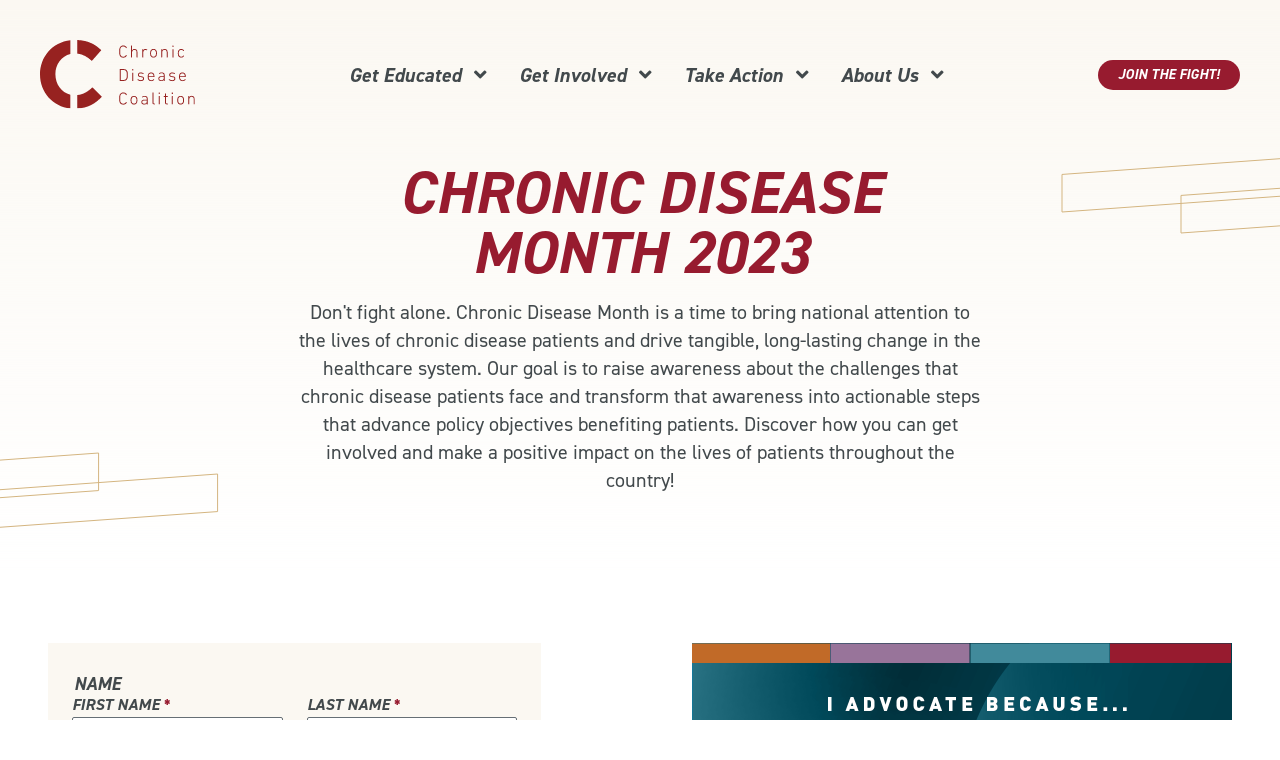

--- FILE ---
content_type: text/html; charset=UTF-8
request_url: https://chronicdiseasecoalition.org/cdm-graphic
body_size: 8538
content:

<!DOCTYPE html>
<html lang="en-us">
   <head>
      <meta charset="UTF-8">
      <meta name="viewport" content="width=device-width, initial-scale=1.0">

      <link rel="stylesheet" href="https://chronicdiseasecoalition.org/assets/css/app.css?1.8">
      <link rel="stylesheet" crossorigin="anonymous" href="https://use.typekit.net/qsx4wjz.css">

      <link rel="apple-touch-icon" sizes="180x180" href="https://chronicdiseasecoalition.org/favicon/apple-touch-icon.png">
      <link rel="icon" type="image/png" sizes="32x32" href="https://chronicdiseasecoalition.org/favicon/favicon-32x32.png">
      <link rel="icon" type="image/png" sizes="16x16" href="https://chronicdiseasecoalition.org/favicon/favicon-16x16.png">
      <link rel="manifest" href="https://chronicdiseasecoalition.org/favicon/site.webmanifest">
      <link href="//cdn-images.mailchimp.com/embedcode/classic-061523.css" rel="stylesheet" type="text/css">
      <meta name="google-site-verification" content="arnY7y5woc9DNXfH7j4lGQI7EAFURfBGTMLE0O47-EI" />
   <title>Chronic Disease Coalition | Protecting Patients&#039; Rights</title>
<script>window.dataLayer = window.dataLayer || [];
function gtag(){dataLayer.push(arguments)};
gtag('js', new Date());
gtag('config', 'G-GK9DZDYFRK', {'send_page_view': true,'anonymize_ip': false,'link_attribution': false,'allow_display_features': true});
</script><meta name="generator" content="SEOmatic">
<meta name="description" content="The Chronic Disease Coalition empowers the community of chronic warriors to use their voices to create effective change in the US health care system.">
<meta name="referrer" content="no-referrer-when-downgrade">
<meta name="robots" content="all">
<meta content="en_US" property="og:locale">
<meta content="Chronic Disease Coalition" property="og:site_name">
<meta content="website" property="og:type">
<meta content="https://chronicdiseasecoalition.org/cdm-graphic" property="og:url">
<meta content="Chronic Disease Coalition | Protecting Patients&#039; Rights" property="og:title">
<meta content="The Chronic Disease Coalition empowers the community of chronic warriors to use their voices to create effective change in the US health care system." property="og:description">
<meta content="https://chronicdiseasecoalition.org/assets/uploads/general-images/Misc/_1200x630_crop_center-center_82_none/SEO-compressed.jpg?mtime=1710262151" property="og:image">
<meta content="1200" property="og:image:width">
<meta content="630" property="og:image:height">
<meta content="Chronic Disease Coalition logo over the US capitol." property="og:image:alt">
<meta name="twitter:card" content="summary_large_image">
<meta name="twitter:site" content="@chronicrights">
<meta name="twitter:creator" content="@chronicrights">
<meta name="twitter:title" content="Chronic Disease Coalition | Protecting Patients&#039; Rights">
<meta name="twitter:description" content="The Chronic Disease Coalition empowers the community of chronic warriors to use their voices to create effective change in the US health care system.">
<meta name="twitter:image" content="https://chronicdiseasecoalition.org/assets/uploads/general-images/Misc/_800x418_crop_center-center_82_none/SEO-compressed.jpg?mtime=1710262151">
<meta name="twitter:image:width" content="800">
<meta name="twitter:image:height" content="418">
<meta name="twitter:image:alt" content="Chronic Disease Coalition logo over the US capitol.">
<link href="https://chronicdiseasecoalition.org/cdm-graphic" rel="canonical">
<link href="https://chronicdiseasecoalition.org/" rel="home">
<link type="text/plain" href="https://chronicdiseasecoalition.org/humans.txt" rel="author">
<link href="https://cdm2025.chronicdiseasecoalition.org/cdm-graphic" rel="alternate" hreflang="en-us">
<link href="https://cdm2024.chronicdiseasecoalition.org/cdm-graphic" rel="alternate" hreflang="en-us">
<link href="https://chronicdiseasecoalition.org/cdm-graphic" rel="alternate" hreflang="x-default">
<link href="https://chronicdiseasecoalition.org/cdm-graphic" rel="alternate" hreflang="en-us"></head>

   <body class="t-home" id="top"><script async src="https://www.googletagmanager.com/gtag/js?id=G-GK9DZDYFRK"></script>

      <a href="#content" class="sr-only">Skip to content</a>
      
      <nav role="navigation" aria-label="Main navigation" class="main-nav">
   <a href="https://chronicdiseasecoalition.org/" class="main-nav__logo">
      <img src="/assets/images/CDC-logo.svg" alt="Chronic Disease Coalition logo" width="155">
   </a>

   <div class="main-nav__page-links js-page-links">
      <ul class="menu">
                  <li class="has-submenu">
            <a href="https://chronicdiseasecoalition.org/get-educated">
               Get Educated 
               <span class="fas fa-angle-down"></span>            </a>
            
                           <div class="submenu">
                  <ul>
                     <li class="overview hide"><a href="https://chronicdiseasecoalition.org/get-educated">Get Educated</a></li>
                                             <li><a href="https://chronicdiseasecoalition.org/get-educated/policy-issues">Policy Issues</a></li>
                                             <li><a href="https://chronicdiseasecoalition.org/get-educated/chronic-diseases">Chronic Diseases</a></li>
                                             <li><a href="https://chronicdiseasecoalition.org/news">News</a></li>
                                       </ul>
               </div>
                     </li>

                  <li class="has-submenu">
            <a href="https://chronicdiseasecoalition.org/get-involved">
               Get Involved 
               <span class="fas fa-angle-down"></span>            </a>
            
                           <div class="submenu">
                  <ul>
                     <li class="overview hide"><a href="https://chronicdiseasecoalition.org/get-involved">Get Involved</a></li>
                                                                        <li><a href="https://chronicdiseasecoalition.org/get-involved/policy-map">Policy Map</a></li>
                                                                                                <li><a href="https://chronicdiseasecoalition.org/get-involved/ambassador-program">Ambassador Program</a></li>
                                                                                                <li><a href="https://chronicdiseasecoalition.org/get-involved/our-ambassadors">Our Ambassadors</a></li>
                                                                                                <li><a href="https://chronicdiseasecoalition.org/get-involved/advocacy-toolkit">Advocacy Toolkit</a></li>
                                                                                                <li><a href="https://chronicdiseasecoalition.org/chronic-university">Chronic University</a></li>
                                                               </ul>
               </div>
                     </li>
         
                  <li class="has-submenu">
            <a href="https://chronicdiseasecoalition.org/take-action">
               Take Action 
               <span class="fas fa-angle-down"></span>            </a>
            
                           <div class="submenu">
                  <ul>
                     <li class="overview hide"><a href="https://chronicdiseasecoalition.org/take-action">Take Action</a></li>
                                             <li><a href="https://chronicdiseasecoalition.org/take-action/contact-elected-leaders">Contact Elected Leaders</a></li>
                                             <li><a href="https://chronicdiseasecoalition.org/take-action/share-your-story">Share Your Story</a></li>
                                             <li><a href="https://chronicdiseasecoalition.org/take-action/join-the-fight">Join The Fight</a></li>
                                       </ul>
               </div>
                     </li>
         
                  <li class="has-submenu">
            <a href="https://chronicdiseasecoalition.org/about">
               About Us 
               <span class="fas fa-angle-down"></span>            </a>
            
                           <div class="submenu">
                  <ul>
                     <li class="overview hide"><a href="https://chronicdiseasecoalition.org/about">About Us</a></li>
                                             <li><a href="https://chronicdiseasecoalition.org/about/our-team">Our Team</a></li>
                                             <li><a href="https://chronicdiseasecoalition.org/about/partners">Partners and Allies</a></li>
                                       </ul>
               </div>
                     </li>
      </ul>
   </div>

   <div class="main-nav__cta-link">
               <a href="https://chronicdiseasecoalition.org/take-action/join-the-fight" class="button button--solid">Join The Fight!</a>
         </div>

   <button class="main-nav__trigger js-nav-toggle" type="button">
      <span class="bar"></span>
      <span class="bar"></span>
      <span class="bar"></span>
   </button>
</nav>
      <main id="content">
                 <header class="l-header centered">
        <div class="l-container">
            <div class="l-header__content">
                <h1>CHRONIC DISEASE MONTH 2023</h1>
                <h2>Don't fight alone. Chronic Disease Month is a time to bring national attention to the lives of chronic disease patients and drive tangible, long-lasting change in the healthcare system. Our goal is to raise awareness about the challenges that chronic disease patients face and transform that awareness into actionable steps that advance policy objectives benefiting patients. Discover how you can get involved and make a positive impact on the lives of patients throughout the country!</h2>
            </div>
        </div>
    </header>

    
        <section class="l-container l-form" id="cdm2022_container">
            <article class="l-form__container-alt">
                                                    <div class="fui-i"><form id="fui-cdm2023-qjnnng" class="fui-form fui-labels-above-input" method="post" enctype="multipart/form-data" accept-charset="utf-8" data-fui-form="{&quot;formHashId&quot;:&quot;fui-cdm2023-qjnnng&quot;,&quot;formId&quot;:27563,&quot;formHandle&quot;:&quot;cdm2023&quot;,&quot;registeredJs&quot;:[{&quot;src&quot;:&quot;https:\/\/chronicdiseasecoalition.org\/cpresources\/85607f89\/js\/fields\/checkbox-radio.js?v=1757996447&quot;,&quot;module&quot;:&quot;FormieCheckboxRadio&quot;},{&quot;src&quot;:&quot;https:\/\/chronicdiseasecoalition.org\/cpresources\/85607f89\/js\/fields\/text-limit.js?v=1757996447&quot;,&quot;module&quot;:&quot;FormieTextLimit&quot;},{&quot;src&quot;:&quot;https:\/\/chronicdiseasecoalition.org\/cpresources\/85607f89\/js\/fields\/file-upload.js?v=1757996447&quot;,&quot;module&quot;:&quot;FormieFileUpload&quot;},{&quot;src&quot;:&quot;https:\/\/chronicdiseasecoalition.org\/cpresources\/85607f89\/js\/captchas\/duplicate.js?v=1757996447&quot;,&quot;module&quot;:&quot;FormieDuplicateCaptcha&quot;,&quot;settings&quot;:{&quot;formId&quot;:&quot;fui-cdm2023-qjnnng&quot;,&quot;sessionKey&quot;:&quot;__DUP_27563823&quot;,&quot;value&quot;:&quot;6972a39eb79785.25559570&quot;}},{&quot;src&quot;:&quot;https:\/\/chronicdiseasecoalition.org\/cpresources\/85607f89\/js\/captchas\/javascript.js?v=1757996447&quot;,&quot;module&quot;:&quot;FormieJSCaptcha&quot;,&quot;settings&quot;:{&quot;formId&quot;:&quot;fui-cdm2023-qjnnng&quot;,&quot;sessionKey&quot;:&quot;__JSCHK_27563823&quot;,&quot;value&quot;:&quot;6972a39eb79a19.20605666&quot;}}],&quot;settings&quot;:{&quot;submitMethod&quot;:&quot;page-reload&quot;,&quot;submitActionMessage&quot;:&quot;&lt;p&gt;Submission saved.&lt;\/p&gt;&quot;,&quot;submitActionMessageTimeout&quot;:null,&quot;submitActionMessagePosition&quot;:&quot;top-form&quot;,&quot;submitActionFormHide&quot;:false,&quot;submitAction&quot;:&quot;url&quot;,&quot;submitActionTab&quot;:&quot;same-tab&quot;,&quot;errorMessage&quot;:&quot;&lt;p&gt;Couldn’t save submission due to errors.&lt;\/p&gt;&quot;,&quot;errorMessagePosition&quot;:&quot;top-form&quot;,&quot;loadingIndicator&quot;:&quot;spinner&quot;,&quot;loadingIndicatorText&quot;:null,&quot;validationOnSubmit&quot;:true,&quot;validationOnFocus&quot;:false,&quot;scrollToTop&quot;:true,&quot;hasMultiplePages&quot;:false,&quot;pages&quot;:[{&quot;settings&quot;:{&quot;submitButtonLabel&quot;:&quot;Create My Graphic&quot;,&quot;backButtonLabel&quot;:&quot;Back&quot;,&quot;showBackButton&quot;:false,&quot;saveButtonLabel&quot;:&quot;Save&quot;,&quot;showSaveButton&quot;:false,&quot;saveButtonStyle&quot;:&quot;link&quot;,&quot;buttonsPosition&quot;:&quot;left&quot;,&quot;cssClasses&quot;:null,&quot;containerAttributes&quot;:[],&quot;inputAttributes&quot;:[],&quot;enableNextButtonConditions&quot;:false,&quot;nextButtonConditions&quot;:{&quot;showRule&quot;:&quot;show&quot;,&quot;conditionRule&quot;:&quot;all&quot;,&quot;conditions&quot;:[]},&quot;enablePageConditions&quot;:false,&quot;pageConditions&quot;:[],&quot;enableJsEvents&quot;:false,&quot;jsGtmEventOptions&quot;:[{&quot;label&quot;:&quot;event&quot;,&quot;value&quot;:&quot;formPageSubmission&quot;},{&quot;label&quot;:&quot;formId&quot;,&quot;value&quot;:&quot;cdm2022&quot;},{&quot;label&quot;:&quot;pageId&quot;,&quot;value&quot;:&quot;585&quot;},{&quot;label&quot;:&quot;pageIndex&quot;,&quot;value&quot;:0}]},&quot;id&quot;:823,&quot;layoutId&quot;:74,&quot;name&quot;:&quot;Page 1&quot;,&quot;uid&quot;:&quot;016f75cc-24ef-4430-b956-a9a1712ed07e&quot;,&quot;userCondition&quot;:null,&quot;elementCondition&quot;:null}],&quot;themeConfig&quot;:{&quot;loading&quot;:{&quot;class&quot;:&quot;fui-loading&quot;},&quot;errorMessage&quot;:{&quot;class&quot;:&quot;fui-error-message&quot;},&quot;disabled&quot;:{&quot;class&quot;:&quot;fui-disabled&quot;},&quot;tabError&quot;:{&quot;class&quot;:&quot;fui-tab-error&quot;},&quot;tabActive&quot;:{&quot;class&quot;:&quot;fui-tab-active&quot;},&quot;tabComplete&quot;:{&quot;class&quot;:&quot;fui-tab-complete&quot;},&quot;successMessage&quot;:{&quot;class&quot;:&quot;fui-success-message&quot;},&quot;alert&quot;:{&quot;class&quot;:&quot;fui-alert&quot;},&quot;alertError&quot;:{&quot;class&quot;:&quot;fui-alert fui-alert-error fui-alert-top-form&quot;,&quot;role&quot;:&quot;alert&quot;,&quot;data-fui-alert&quot;:true},&quot;alertSuccess&quot;:{&quot;class&quot;:&quot;fui-alert fui-alert-success fui-alert-top-form&quot;,&quot;role&quot;:&quot;alert&quot;,&quot;data-fui-alert&quot;:true},&quot;page&quot;:{&quot;id&quot;:&quot;fui-cdm2023-qjnnng-p-823&quot;,&quot;class&quot;:&quot;fui-page&quot;,&quot;data-index&quot;:&quot;0&quot;,&quot;data-id&quot;:&quot;823&quot;,&quot;data-fui-page&quot;:true},&quot;progress&quot;:{&quot;class&quot;:&quot;fui-progress&quot;,&quot;data-fui-progress&quot;:true},&quot;tab&quot;:{&quot;class&quot;:&quot;fui-tab&quot;},&quot;success&quot;:{&quot;class&quot;:&quot;fui-success&quot;},&quot;error&quot;:{&quot;class&quot;:&quot;fui-error-message&quot;},&quot;fieldErrors&quot;:{&quot;class&quot;:&quot;fui-errors&quot;},&quot;fieldError&quot;:{&quot;class&quot;:&quot;fui-error-message&quot;}},&quot;redirectUrl&quot;:&quot;https:\/\/chronicdiseasecoalition.org\/cdm-graphic?submissionId={id}&quot;,&quot;currentPageId&quot;:823,&quot;outputJsTheme&quot;:true,&quot;enableUnloadWarning&quot;:true,&quot;enableBackSubmission&quot;:true,&quot;ajaxTimeout&quot;:10,&quot;outputConsoleMessages&quot;:true,&quot;baseActionUrl&quot;:&quot;https:\/\/chronicdiseasecoalition.org\/index.php?p=actions&quot;,&quot;refreshTokenUrl&quot;:&quot;https:\/\/chronicdiseasecoalition.org\/index.php?p=actions\/formie\/forms\/refresh-tokens&amp;form=FORM_PLACEHOLDER&quot;,&quot;scriptAttributes&quot;:[]}}" data-form-submit-method="page-reload" data-form-submit-action="url" data-loading-indicator="spinner" data-redirect="https://chronicdiseasecoalition.org/cdm-graphic?submissionId={id}"><input type="hidden" name="CRAFT_CSRF_TOKEN" value="IbikgTYj8UBl-48suXSomMSuqUlaPEQ4EoXTiByMOl2T_Omu89tXRUDs0dBpacgLKbTbAYk-3POQ9MguIHQDAEHSmrovynZqyZvY5pCLEgA=" autocomplete="off"><input type="hidden" name="action" value="formie/submissions/submit"><input type="hidden" name="submitAction" value="submit"><input type="hidden" name="handle" value="cdm2023"><input type="hidden" name="siteId" value="1"><input type="hidden" name="redirect" value="96bfed3cd1fbe699d7bc2115605f4f516f480d4f02dfde7229561c294b835934https://chronicdiseasecoalition.org/cdm-graphic?submissionId={id}"><div class="fui-form-container"><div id="fui-cdm2023-qjnnng-p-823" class="fui-page" data-index="0" data-id="823" data-fui-page><div class="fui-page-container"><div class="fui-row fui-page-row" data-fui-field-count="1"><div class="fui-field fui-type-name fui-label-above-input fui-subfield-label-above-input fui-instructions-below-input fui-page-field" data-field-handle="yourName" data-field-type="name"><fieldset class="fui-fieldset fui-subfield-fieldset"><legend class="fui-legend">Name</legend><div class="fui-input-container"><div class="fui-field-rows"><div class="fui-row" data-fui-field-count="2"><div class="fui-field fui-type-single-line-text fui-label-above-input fui-subfield-label-above-input fui-instructions-below-input fui-field-required fui-name-first-name" data-field-handle="firstName" data-field-type="single-line-text"><div class="fui-field-container"><label class="fui-label" for="fui-cdm2023-qjnnng-fields-yourName-firstName">First Name&nbsp;<span class="fui-required" aria-hidden="true">*</span></label><div class="fui-input-container"><input type="text" id="fui-cdm2023-qjnnng-fields-yourName-firstName" class="fui-input" name="fields[yourName][firstName]" value="" required autocomplete="given-name" data-fui-id="cdm2023-yourName-firstName"></div></div></div><div class="fui-field fui-type-single-line-text fui-label-above-input fui-subfield-label-above-input fui-instructions-below-input fui-field-required fui-name-last-name" data-field-handle="lastName" data-field-type="single-line-text"><div class="fui-field-container"><label class="fui-label" for="fui-cdm2023-qjnnng-fields-yourName-lastName">Last Name&nbsp;<span class="fui-required" aria-hidden="true">*</span></label><div class="fui-input-container"><input type="text" id="fui-cdm2023-qjnnng-fields-yourName-lastName" class="fui-input" name="fields[yourName][lastName]" value="" required autocomplete="family-name" data-fui-id="cdm2023-yourName-lastName"></div></div></div></div></div></div></fieldset></div></div><div class="fui-row fui-page-row" data-fui-field-count="2"><div class="fui-field fui-type-email fui-label-above-input fui-subfield-label-above-input fui-instructions-below-input fui-field-required fui-page-field" data-field-handle="email" data-field-type="email"><div class="fui-field-container"><label class="fui-label" for="fui-cdm2023-qjnnng-fields-email">Email&nbsp;<span class="fui-required" aria-hidden="true">*</span></label><div class="fui-input-container"><input type="email" id="fui-cdm2023-qjnnng-fields-email" class="fui-input cdm2022-email" name="fields[email]" value="" autocomplete="email" required data-fui-id="cdm2023-email"></div></div></div><div class="fui-field fui-type-entries fui-label-above-input fui-subfield-label-above-input fui-instructions-below-input fui-field-required fui-page-field" ="" data-field-handle="state" data-field-type="entries" data-field-display-type="dropdown"><div class="fui-field-container"><label class="fui-label" for="fui-cdm2023-qjnnng-fields-state">State&nbsp;<span class="fui-required" aria-hidden="true">*</span></label><div class="fui-input-container"><select id="fui-cdm2023-qjnnng-fields-state" class="fui-select cdm2022-state" name="fields[state][]" required data-fui-id="cdm2023-state"><option value="" selected>Select a state</option><option value="52">Alabama</option><option value="48">Alaska</option><option value="58">Arizona</option><option value="55">Arkansas</option><option value="61">California</option><option value="64">Colorado</option><option value="67">Connecticut</option><option value="70">Delaware</option><option value="73">Florida</option><option value="76">Georgia</option><option value="196">Hawaii</option><option value="82">Idaho</option><option value="85">Illinois</option><option value="88">Indiana</option><option value="79">Iowa</option><option value="91">Kansas</option><option value="94">Kentucky</option><option value="97">Louisiana</option><option value="106">Maine</option><option value="103">Maryland</option><option value="100">Massachusetts</option><option value="109">Michigan</option><option value="112">Minnesota</option><option value="118">Mississippi</option><option value="115">Missouri</option><option value="121">Montana</option><option value="130">Nebraska</option><option value="142">Nevada</option><option value="133">New Hampshire</option><option value="136">New Jersey</option><option value="139">New Mexico</option><option value="145">New York</option><option value="124">North Carolina</option><option value="127">North Dakota</option><option value="148">Ohio</option><option value="151">Oklahoma</option><option value="154">Oregon</option><option value="157">Pennsylvania</option><option value="160">Rhode Island</option><option value="163">South Carolina</option><option value="166">South Dakota</option><option value="169">Tennessee</option><option value="172">Texas</option><option value="175">Utah</option><option value="181">Vermont</option><option value="178">Virginia</option><option value="184">Washington</option><option value="199">Washington D.C.</option><option value="190">West Virginia</option><option value="187">Wisconsin</option><option value="193">Wyoming</option></select></div></div></div></div><div class="fui-row fui-page-row" data-fui-field-count="1"><div class="fui-field fui-type-radio fui-label-right-input fui-subfield-label-right-input fui-instructions-below-input fui-field-required fui-page-field radio-choice" data-field-handle="iAmA" data-field-type="radio" data-field-config="[{&quot;module&quot;:&quot;FormieCheckboxRadio&quot;}]"><fieldset class="fui-fieldset fui-layout-vertical"><div class="fui-input-container"><div class="fui-layout-wrap"><div class="fui-radio"><input type="radio" id="fui-cdm2023-qjnnng-fields-iAmA-patient-0" class="fui-input fui-radio-input" name="fields[iAmA]" value="Patient" required data-fui-id="cdm2023-iAmA-patient-0"><label class="fui-radio-label" for="fui-cdm2023-qjnnng-fields-iAmA-patient-0">Patient</label></div><div class="fui-radio"><input type="radio" id="fui-cdm2023-qjnnng-fields-iAmA-caregiver-1" class="fui-input fui-radio-input" name="fields[iAmA]" value="Caregiver" required data-fui-id="cdm2023-iAmA-caregiver-1"><label class="fui-radio-label" for="fui-cdm2023-qjnnng-fields-iAmA-caregiver-1">Caregiver</label></div><div class="fui-radio"><input type="radio" id="fui-cdm2023-qjnnng-fields-iAmA-advocate-2" class="fui-input fui-radio-input" name="fields[iAmA]" value="Advocate" required data-fui-id="cdm2023-iAmA-advocate-2"><label class="fui-radio-label" for="fui-cdm2023-qjnnng-fields-iAmA-advocate-2">Advocate</label></div></div></div><legend class="fui-legend">I am a...&nbsp;<span class="fui-required" aria-hidden="true">*</span></legend></fieldset></div></div><div class="fui-row fui-page-row" data-fui-field-count="1"><div class="fui-field fui-type-multi-line-text fui-label-above-input fui-subfield-label-above-input fui-instructions-below-input fui-field-required fui-page-field" data-field-handle="message" data-field-type="multi-line-text" data-field-config="[{&quot;module&quot;:&quot;FormieTextLimit&quot;}]"><div class="fui-field-container"><label class="fui-label" for="fui-cdm2023-qjnnng-fields-message">I Advocate Because...&nbsp;<span class="fui-required" aria-hidden="true">*</span></label><div class="fui-input-container"><textarea id="fui-cdm2023-qjnnng-fields-message" class="fui-input cdm2022-typed-message" name="fields[message]" required data-fui-id="cdm2023-message" data-max-chars="185"></textarea><div class="fui-limit-text" data-limit data-max-chars="185"><span class="fui-limit-number">185</span> characters left</div></div></div></div></div><div class="fui-row fui-page-row fui-row-empty" data-fui-field-count="0"><div class="fui-field fui-type-file-upload fui-label-above-input fui-subfield-label-above-input fui-instructions-below-input fui-hidden fui-page-field" data-field-handle="graphic" data-field-type="file-upload" data-field-display-type="dropdown" data-field-config="[{&quot;module&quot;:&quot;FormieFileUpload&quot;}]"><div class="fui-field-container"><label class="fui-label" for="fui-cdm2023-qjnnng-fields-graphic">Graphic</label><div class="fui-input-container"><input type="file" id="fui-cdm2023-qjnnng-fields-graphic" class="fui-input" name="fields[graphic][]" multiple accept=".avif, .bmp, .gif, .heic, .heif, .jp2, .jpeg, .jpg, .jpx, .png, .svg, .tif, .tiff, .webp, .pdf" data-fui-id="cdm2023-graphic" data-size-min-limit="0" data-size-max-limit="0" data-file-limit="0"></div></div></div></div><div class="fui-row fui-page-row fui-row-empty" data-fui-field-count="0"><div class="fui-field fui-type-hidden fui-label-hidden fui-subfield-label-hidden fui-instructions-below-input fui-hidden fui-page-field" data-field-handle="submissionDate" data-field-type="hidden"><div class="fui-field-container"><div class="fui-input-container"><input type="hidden" id="fui-cdm2023-qjnnng-fields-submissionDate" name="fields[submissionDate]" value="{{ now|date(&#039;m/d/Y g:ia&#039;) }}" data-fui-id="cdm2023-submissionDate"></div></div></div></div><div class="fui-row fui-page-row fui-row-empty" data-fui-field-count="0"><div class="fui-field fui-type-hidden fui-label-hidden fui-subfield-label-hidden fui-instructions-below-input fui-hidden fui-page-field" data-field-handle="fontSize" data-field-type="hidden"><div class="fui-field-container"><div class="fui-input-container"><input type="hidden" id="fontSize" name="fields[fontSize]" data-fui-id="cdm2023-fontSize"></div></div></div></div><div class="fui-row fui-page-row fui-row-empty" data-fui-field-count="0"><div class="fui-field fui-type-hidden fui-label-hidden fui-subfield-label-hidden fui-instructions-below-input fui-hidden fui-page-field" data-field-handle="fontSizeMobile" data-field-type="hidden"><div class="fui-field-container"><div class="fui-input-container"><input type="hidden" id="fontSizeMobile" name="fields[fontSizeMobile]" data-fui-id="cdm2023-fontSizeMobile"></div></div></div></div></div><div class="formie-duplicate-captcha-placeholder" data-duplicate-captcha-placeholder></div><div id="beesknees_27563823_wrapper" style="display:none;"><label for="beesknees_27563823">Leave this field blank</label><input type="text" id="beesknees_27563823" name="beesknees" style="display:none;" /></div><div class="formie-jscaptcha-placeholder" data-jscaptcha-placeholder></div><div class="fui-btn-wrapper fui-btn-left"><button type="submit" class="fui-btn fui-submit" data-submit-action="submit">Create My Graphic</button></div></div></div></form></div>
                            </article>

            <aside class="l-form__aside-alt">
                <div class="cdm2022-desktop">
                    <div id="infographic-container-main" style="height:540px;width:540px;position:relative;">
                        <div id="infographic-container" style="width:540px;height:540px;position:relative;">
                            <div id="infographic-blob" style="background-image:url(https://chronicdiseasecoalition.org/assets/uploads/general-images/cdm2023.png);background-repeat:no-repeat;position:absolute;width:540px;height:540px;background-size: cover">
                                <div id="message"><span class="dyntext"></span></div>
                                <div id="byline"></div>
                            </div>
                        </div>
                    </div>
                </div>

                <div class="cdm2022-mobile">
                    <div id="infographic-container-main-mobile" style="height:335px;width:335px;position:relative;">
                        <div id="infographic-container-mobile" style="width:335px;height:335px;position:relative;">
                            <div id="infographic-blob-mobile" style="background-image:url(https://chronicdiseasecoalition.org/assets/uploads/general-images/cdm2023.png);background-repeat:no-repeat;position:absolute;width:335px;height:335px;background-size: cover">
                                <div id="message-mobile"><span class="dyntext"></span></div>
                                <div id="byline-mobile"></div>
                            </div>
                        </div>
                    </div>
                </div>
            </aside>
        </section>

          </main>

      <footer class="footer">
   <div class="l-container footer__container">
      <div class="footer__branding">
         <a href="https://chronicdiseasecoalition.org/">
            <img src="/assets/images/CDC-logo-white.svg" alt="CDC logo" width="200" loading="lazy">
         </a>
      </div>
      
      <div class="footer__links">
         <ul>
            <li><a href="https://chronicdiseasecoalition.org/get-educated">Get Educated</a></li>
                                                         <li><a href="https://chronicdiseasecoalition.org/get-educated/policy-issues">Policy Issues</a></li>
                                 <li><a href="https://chronicdiseasecoalition.org/get-educated/chronic-diseases">Chronic Diseases</a></li>
                                 <li><a href="https://chronicdiseasecoalition.org/news">News</a></li>
                                    </ul>

         <ul>
            <li><a href="https://chronicdiseasecoalition.org/get-involved">Get Involved</a></li>
                                                         <li><a href="https://chronicdiseasecoalition.org/get-involved/policy-map">Policy Map</a></li>
                                 <li><a href="https://chronicdiseasecoalition.org/get-involved/ambassador-program">Ambassador Program</a></li>
                                 <li><a href="https://chronicdiseasecoalition.org/get-involved/our-ambassadors">Our Ambassadors</a></li>
                                 <li><a href="https://chronicdiseasecoalition.org/get-involved/advocacy-toolkit">Advocacy Toolkit</a></li>
                                 <li><a href="https://chronicdiseasecoalition.org/chronic-university">Chronic University</a></li>
                                    </ul>
         
         <ul>
            <li><a href="https://chronicdiseasecoalition.org/take-action">Take Action</a></li>
                                                         <li><a href="https://chronicdiseasecoalition.org/take-action/contact-elected-leaders">Contact Elected Leaders</a></li>
                                 <li><a href="https://chronicdiseasecoalition.org/take-action/share-your-story">Share Your Story</a></li>
                                 <li><a href="https://chronicdiseasecoalition.org/take-action/join-the-fight">Join The Fight</a></li>
                                    </ul>

         <ul>
            <li><a href="https://chronicdiseasecoalition.org/about">About Us</a></li>
                                                         <li><a href="https://chronicdiseasecoalition.org/about/our-team">Our Team</a></li>
                                 <li><a href="https://chronicdiseasecoalition.org/about/partners">Partners and Allies</a></li>
                                    </ul>
      </div>
      
      <div class="footer__utility">
         <div class="footer__utility-copyright">
            <div>© Chronic Disease Coalition</div>
            <a href="https://chronicdiseasecoalition.org/privacy-policy">Privacy Policy</a>
            <a href="https://chronicdiseasecoalition.org/terms-of-use">Terms of Use</a>
         </div>

         <div class="footer__utility-social">
            <a href="https://www.linkedin.com/company/chronic-disease-coalition"><span class="fab fa-linkedin"></span></a>
            <a href="https://www.instagram.com/chronicrights"><span class="fab fa-instagram"></span></a>
            <a href="https://twitter.com/chronicrights"><span class="fab fa-twitter-square"></span></a>
            <a href="https://www.facebook.com/ChronicRights"><span class="fab fa-facebook-square"></span></a>
         </div>
      </div>
   </div>

   <div class="footer__to-top">
      <a href="#top" id="js-to-top">Top <span class="fas fa-arrow-up"></span></a>
   </div>
</footer>      
                  
      <script src="https://chronicdiseasecoalition.org/assets/js/app.js?1.8"></script>
   <script type="text/javascript">window.Formie__JSCHK_27563823="6972a39eb79a19.20605666";</script>
<script type="text/javascript">window.FormieTranslations={"File {filename} must be smaller than {filesize} MB.":"File {filename} must be smaller than {filesize} MB.","File must be smaller than {filesize} MB.":"File must be smaller than {filesize} MB.","File must be larger than {filesize} MB.":"File must be larger than {filesize} MB.","Choose up to {files} files.":"Choose up to {files} files.","{startTag}{num}{endTag} character left":"{startTag}{num}{endTag} character left","{startTag}{num}{endTag} characters left":"{startTag}{num}{endTag} characters left","{startTag}{num}{endTag} word left":"{startTag}{num}{endTag} word left","{startTag}{num}{endTag} words left":"{startTag}{num}{endTag} words left","This field is required.":"This field is required.","Please select a value.":"Please select a value.","Please select at least one value.":"Please select at least one value.","Please fill out this field.":"Please fill out this field.","Please enter a valid email address.":"Please enter a valid email address.","Please enter a URL.":"Please enter a URL.","Please enter a number":"Please enter a number","Please match the following format: #rrggbb":"Please match the following format: #rrggbb","Please use the YYYY-MM-DD format":"Please use the YYYY-MM-DD format","Please use the 24-hour time format. Ex. 23:00":"Please use the 24-hour time format. Ex. 23:00","Please use the YYYY-MM format":"Please use the YYYY-MM format","Please match the requested format.":"Please match the requested format.","Please select a value that is no more than {max}.":"Please select a value that is no more than {max}.","Please select a value that is no less than {min}.":"Please select a value that is no less than {min}.","Please shorten this text to no more than {maxLength} characters. You are currently using {length} characters.":"Please shorten this text to no more than {maxLength} characters. You are currently using {length} characters.","Please lengthen this text to {minLength} characters or more. You are currently using {length} characters.":"Please lengthen this text to {minLength} characters or more. You are currently using {length} characters.","There was an error with this field.":"There was an error with this field.","Unable to parse response `{e}`.":"Unable to parse response `{e}`.","Are you sure you want to leave?":"Are you sure you want to leave?","The request timed out.":"The request timed out.","The request encountered a network error. Please try again.":"The request encountered a network error. Please try again.","Invalid number":"Invalid number","Invalid country code":"Invalid country code","Too short":"Too short","Too long":"Too long","Missing Authorization ID for approval.":"Missing Authorization ID for approval.","Payment authorized. Finalize the form to complete payment.":"Payment authorized. Finalize the form to complete payment.","Unable to authorize payment. Please try again.":"Unable to authorize payment. Please try again."};</script>
<script type="application/ld+json">{"@context":"https://schema.org","@graph":[{"@type":"WebSite","author":{"@id":"https://chronicdiseasecoalition.org#identity"},"copyrightHolder":{"@id":"https://chronicdiseasecoalition.org#identity"},"creator":{"@id":"https://block81.com#creator"},"description":"The Chronic Disease Coalition empowers the community of chronic warriors to use their voices to create effective change in the US health care system.","image":{"@type":"ImageObject","url":"https://chronicdiseasecoalition.org/assets/uploads/general-images/Misc/_1200x630_crop_center-center_82_none/SEO-compressed.jpg?mtime=1710262151"},"mainEntityOfPage":"https://chronicdiseasecoalition.org/cdm-graphic","name":"Chronic Disease Coalition | Protecting Patients' Rights","url":"https://chronicdiseasecoalition.org/cdm-graphic"},{"@id":"https://chronicdiseasecoalition.org#identity","@type":"LocalBusiness","description":"The Chronic Disease Coalition empowers the community of chronic warriors to use their voices and stories to create effective change in the American health care system.","name":"Chronic Disease Coalition","priceRange":"$","url":"https://chronicdiseasecoalition.org"},{"@id":"https://block81.com#creator","@type":"LocalBusiness","description":"Block 81 is a Portland, OR based web design and development studio serving clients primarily in the Pacific Northwest.","name":"Block 81","priceRange":"$","url":"https://block81.com"},{"@type":"BreadcrumbList","description":"Breadcrumbs list","itemListElement":[{"@type":"ListItem","item":"https://chronicdiseasecoalition.org/","name":"Home","position":1}],"name":"Breadcrumbs"}]}</script><script src="/assets/js/vendor/jquery.profanityfilter.min.js?v=1738344541"></script>
<script src="/assets/js/vendor/jquery.textfill.min.js?v=1738344541"></script>
<script type="text/javascript" src="https://chronicdiseasecoalition.org/cpresources/85607f89/js/formie.js?v=1757996447" defer></script>
<script>$(document).ready(function() {

            var swear_words_arr = [];
            getProfanity().done(function(json) {
            // now you can use json
                $.each(json, function(key, val) {
                    swear_words_arr.push(val);
                });
            });
            console.log("swear words", swear_words_arr);

            
            $('.cdm2022-typed-message').on('keyup', function(e) {
                updateMessage();
            });

            $('.cdm2022-typed-message').on('paste', function(e) {
                updateMessage();
            });

            $('input[name="fields[yourName][firstName]"]').on('keyup', function(e) {
                updateMessage();
            });

            $('input[name="fields[yourName][lastName]"]').on('keyup', function(e) {
                updateMessage();
            });

            $('.cdm2022-state').on('change', function(e) {
                updateMessage();
            });

            $('.radio-choice input').on('change', function(e) {
                updateMessage();
            });


            function updateMessage() {

                var fn = $('input[name="fields[yourName][firstName]"]').val();
                var ln = $('input[name="fields[yourName][lastName]"]').val();
                var st = $('.cdm2022-state').find(":selected").text();
                var iama = $('input[name="fields[iAmA]"]:checked').val();
                var message = $('.cdm2022-typed-message').val();

                var maxLength = 185;
                var length = message.length;
                var length = maxLength-length;

                $('#message .dyntext').html(message);
                $('#message-mobile .dyntext').html(message);
                if(message.length > 0) {
                    $('#byline').html('- '+fn+' '+ln+', '+iama+', '+st);
                    $('#byline-mobile').html('- '+fn+' '+ln+', '+iama+', '+st);
                } else {
                    $('#byline').html('');
                    $('#byline-mobile').html('');
                }
                var tval3 = message,
                tlength3 = tval3.length,
                remain3 = parseInt(maxLength - tlength3);
                if (remain3 <= 0 && e.which !== 0) {
                    $('.cdm2022-typed-message').val((tval3).substring(0, tlength3 - 1));
                }

                if (length < 0) {
                    console.log("length exceeds max allowed");
                    $('.cdm2022-typed-message').val($('.cdm2022-typed-message').val().substring(0, maxLength));
                    $('#message .dyntext').html(message);
                    $('#message-mobile .dyntext').html(message);
                }

                $('#message').profanityFilter({
                    externalSwears: '/assets/js/vendor/list_of_profanity.json',
                    filter: true,
                    replaceWith: '*'
                });

                $('#message-mobile').profanityFilter({
                    externalSwears: '/assets/js/vendor/list_of_profanity.json',
                    filter: true,
                    replaceWith: '*'
                });

                $('#message').textfill({
                    minFontPixels: 18,
                    maxFontPixels: 34,
                    debug: false,
                    changeLineHeight: false
                });

                $('#message-mobile').textfill({
                    minFontPixels: 18,
                    maxFontPixels: 24,
                    debug: false,
                    changeLineHeight: true
                });

                var fontSize = $('#message .dyntext').attr('style');
                $('#fontSize').val(fontSize);
                var fontSizeMobile = $('#message-mobile .dyntext').attr('style');
                $('#fontSizeMobile').val(fontSizeMobile);
            }

            function getProfanity(){
                return $.getJSON('/assets/js/vendor/list_of_profanity.json');
            }

            var swear_alert_arr = [];
            var swear_alert_count = 0;
        });

        // preload images
        // https://perishablepress.com/3-ways-preload-images-css-javascript-ajax/
        // window.onload = function() {
        //    setTimeout(function() {
        //        new Image().src = "https://chronicdiseasecoalition.org/assets/images/cdm22/cdm22_caregiver.png";
        //        new Image().src = "https://chronicdiseasecoalition.org/assets/images/cdm22/cdm22_advocate.png";
        //        new Image().src = "https://chronicdiseasecoalition.org/assets/images/cdm22/cdm22_patient.png";
        //    }, 1000);
        // };</script></body>
</html>

--- FILE ---
content_type: text/css
request_url: https://chronicdiseasecoalition.org/assets/css/app.css?1.8
body_size: 33715
content:
:root{--font-body:din-2014,Helvetica,sans-serif;--text-base-size:100%;--text-tiny:0.75rem;--text-xs:0.875rem;--text-sm:var(--text-base-size);--text-md:1.125rem;--text-lg:1.25rem;--text-xl:1.5rem;--text-2xl:2rem;--text-3xl:2.5rem;--text-4xl:3rem;--text-5xl:3.75rem;--text-6xl:4.5rem;--error-color:#ffcc29;--cdc-red:#971b2f;--cdc-gray:#7c878e;--cdc-beige:#d4b580;--cdc-light-beige:#eeede8;--cdc-blue:#698098;--cdc-orange:#c16a28;--cdc-purple:#a67fa8;--cdc-turquoise:#418b9b;--red-100:#fae5e8;--red-200:#e0bbc1;--red-300:#cb8d97;--red-400:#cb8d97;--red-500:var(--cdc-red);--red-600:#751524;--red-700:#5f111e;--red-800:#4a0d17;--red-900:#340910;--beige-100:#fbf8f2;--beige-200:#f2e9d9;--beige-300:#eadac0;--beige-400:#e1cba6;--beige-500:var(--cdc-beige);--beige-600:#aa9166;--beige-700:#7f6d4d;--beige-800:#554833;--beige-900:#2a241a;--gray-50:#f4f5f6;--gray-100:#dee1e2;--gray-200:#c8cdd0;--gray-300:#b0b6bb;--gray-400:#97a0a5;--gray-500:var(--cdc-gray);--gray-600:#666f75;--gray-700:#535b5f;--gray-800:#42494c;--gray-900:#303436;--blue-100:#e4e8ec;--blue-200:#cbd3dc;--blue-300:#a4b2c1;--blue-400:#8698ac;--blue-500:var(--cdc-blue);--blue-600:#55687c;--blue-700:#425161;--blue-800:#2d3843;--blue-900:#212931;--orange-100:#faeee6;--orange-200:#f1d3bb;--orange-300:#e6af84;--orange-400:#db8d51;--orange-500:var(--cdc-orange);--orange-600:#9c5620;--orange-700:#723f18;--orange-800:#502c11;--orange-900:#3b210c;--purple-100:#ece4ec;--purple-200:#dfd2e0;--purple-300:#ccb6cd;--purple-400:#b99bbb;--purple-500:var(--cdc-purple);--purple-600:#976a9a;--purple-700:#7d577f;--purple-800:#5a3e5b;--purple-900:#362537;--turquoise-100:#e2f0f3;--turquoise-200:#bedde4;--turquoise-300:#85bfcc;--turquoise-400:#4a9eb0;--turquoise-500:var(--cdc-turquoise);--turquoise-600:#367481;--turquoise-700:#2f636f;--turquoise-800:#234a52;--turquoise-900:#173036;--bp-sm:640px;--bp-md:768px;--bp-lg:1024px;--bp-xl:1280px;--bp-xxl:1440px;--col-1:8.33335%;--col-2:16.6666%;--col-3:25%;--col-4:33.3333%;--col-5:41.6666%;--col-6:50%;--col-7:58.3333%;--col-8:66.6666%;--col-9:75%;--col-10:83.3333%;--col-11:91.6666%;--col-half:var(--col-6);--col-one-third:var(--col-4);--col-three-fourths:var(--col-9);--h-pad:1.25rem;--main-bottom-pad:3rem;--field-border:1px solid var(--gray-600);--field-radius:2px;--field-bg-color:#fff;--field-padding:0.25rem 0.75rem}@media (min-width:768px){:root{--h-pad:3rem}}@media (min-width:640px){:root{--main-bottom-pad:4rem}}@media (min-width:1024px){:root{--main-bottom-pad:5rem}}@media (min-width:1280px){:root{--main-bottom-pad:7rem}}*,:after,:before{box-sizing:border-box}html{line-sizing:normal}body{margin:0}html{scroll-behavior:smooth}body{line-height:1.5;min-height:100vh;text-rendering:optimizeSpeed}a:not([class]){-webkit-text-decoration-skip:ink;text-decoration-skip-ink:auto}img,picture{max-width:100%;display:block}figure{margin:0;padding:0}button,input,select,textarea{font:inherit}pre{white-space:pre-wrap}audio,canvas,embed,iframe,img,object,svg,video{display:block;max-width:100%;vertical-align:middle}canvas,img,svg,video{height:auto}audio{width:100%}img{border-style:none}svg{overflow:hidden}article,aside,figcaption,figure,footer,header,hgroup,main,nav,section{display:block}[type=checkbox],[type=radio]{box-sizing:border-box;padding:0}@media (prefers-reduced-motion:reduce){*,:after,:before{-webkit-animation-duration:.01ms!important;animation-duration:.01ms!important;-webkit-animation-iteration-count:1!important;animation-iteration-count:1!important;transition-duration:.01ms!important;scroll-behavior:auto!important}}body{display:flex;flex-direction:column;height:100%;font-family:var(--font-body);font-size:var(--text-base-size);font-weight:400;position:relative;overflow-x:hidden}body.no-scroll{overflow:hidden}main#content{flex:1 0 auto;min-height:auto;padding-bottom:var(--main-bottom-pad);margin-top:-163px}@media only screen and (min-width:600px){main#content{margin-top:-118px}}@media only screen and (min-width:640px){main#content{padding-bottom:var(--main-bottom-pad);margin-top:-134px}}@media only screen and (min-width:1024px){main#content{padding-bottom:var(--main-bottom-pad);margin-top:-150px}}@media only screen and (min-width:1280px){main#content{padding-bottom:var(--main-bottom-pad)}}.has-bg-bricks main#content{position:relative}.has-bg-bricks main#content:before{display:none}@media only screen and (min-width:640px){.has-bg-bricks main#content:before{display:block;content:"";width:100%;height:100%;position:absolute;top:150px;left:0;right:0;z-index:-1;background-image:url(/assets/images/bg-bricks-left.svg),url(/assets/images/bg-bricks-right.svg);background-position:0 0,100% 0;background-repeat:repeat-y,repeat-y;background-size:contain,contain;background-position:-24px 450px,right -24px top 450px;background-size:50%,50%}}@media only screen and (min-width:720px){.has-bg-bricks main#content:before{top:170px}}@media only screen and (min-width:768px){.has-bg-bricks main#content:before{top:200px;background-position:left 450px,right 450px;background-size:25%,25%}}@media only screen and (min-width:1024px){.has-bg-bricks main#content:before{background-position:left 480px,right 480px;background-size:30%,30%}}@media only screen and (min-width:1440px){.has-bg-bricks main#content:before{top:250px;background-size:20%,20%}}h1,h2,h3,h4,h5,h6{font-style:italic;font-weight:800;line-height:1;color:var(--cdc-red);margin:0;padding:0}p{font-size:var(--text-sm);color:var(--gray-800)}@media only screen and (min-width:1024px){p{font-size:var(--text-md)}}p a{color:var(--red-500);text-decoration:none;border-bottom:1px solid var(--red-500);transition:border .3s ease-in-out}p a:hover{border-color:transparent}.align-center{text-align:center}.button-group,.field-group{width:100%}.fui-fieldset legend,label{font-size:var(--text-md);font-style:italic;font-weight:800;line-height:1;text-transform:uppercase;color:var(--gray-800);display:block;margin-bottom:.25rem}label.fui-checkbox-label{font-size:var(--text-sm);font-weight:400;display:inline;font-style:normal;text-transform:none}.fui-checkbox input[type=checkbox]{margin:0 .5rem 0 0}.field-select,.fui-type-entries .fui-input-container{border:var(--field-border);border-radius:var(--field-radius);background-color:var(--field-bg-color);padding:var(--field-padding);display:grid;grid-template-columns:auto 16px;align-items:center}.field-select:after,.fui-type-entries .fui-input-container:after{content:"";display:block;width:16px;height:16px;background:url(/assets/images/select-angle-down.svg);background-repeat:no-repeat;background-position:50%;justify-self:end}select{-webkit-appearance:none;-moz-appearance:none;appearance:none;background-color:transparent;border:0;padding:0 1rem 0 0;margin:0;width:100%;font-family:inherit;font-size:var(--text-sm);cursor:inherit;line-height:inherit;color:var(--gray-800)}input[type=email],input[type=search],input[type=tel],input[type=text],textarea{border:var(--field-border);border-radius:var(--field-radius);padding:var(--field-padding);margin:0;background-color:var(--field-bg-color);width:100%}input[type=search]::-webkit-search-cancel-button,input[type=search]::-webkit-search-decoration,input[type=search]::-webkit-search-results-button,input[type=search]::-webkit-search-results-decoration{display:none}textarea{min-height:104px}.fui-page-row{padding:0 1.5rem;margin-bottom:1.5rem}.no-row-padding .fui-page-row{padding:0}.fui-btn-container{padding:0 1.5rem}.fui-btn-right{text-align:right}@media only screen and (min-width:768px){.fui-row{display:flex}}.fui-row .fui-field{width:100%}.fui-row .fui-field:not(:last-child){margin-bottom:1.5rem}@media only screen and (min-width:768px){.fui-row .fui-field{padding:0 .75rem}.fui-row .fui-field:not(:last-child){margin-bottom:0}}.fui-row .fui-field:first-child{padding-left:0}.fui-row .fui-field:last-child{padding-right:0}.fui-type-heading{margin-bottom:.5rem}.fui-type-heading .fui-heading{text-transform:uppercase;font-size:var(--text-lg)}.fui-fieldset{border:0;margin:0;padding:0}.fui-fieldset legend#fields-ambassador-application-name1-label,.fui-fieldset legend#fields-contact-us-your-name-label,.fui-fieldset legend#fields-join-the-fight-name1-label,.fui-fieldset legend#fields-share-your-story-name1-label{display:none}.fui-required{color:var(--red-500)}.fui-radio{display:flex;margin:0 0 .5rem .5rem}.fui-radio:first-of-type{margin-top:.5rem}.fui-radio input{margin:0 .5rem 0 0;flex-shrink:0}.fui-radio label{text-transform:none;font-weight:400;font-size:var(--text-sm);font-style:normal;margin:0}.fui-hr{border:0;width:calc(100% + 3rem);position:relative;left:-1.5rem}.no-row-padding .fui-hr{width:100%;position:static}.fui-label{font-size:var(--text-sm)}.fui-input-container textarea{margin-bottom:-.5rem}.fui-field.fui-error .field-select,.fui-field.fui-error input[type=email],.fui-field.fui-error input[type=text],.fui-field.fui-error textarea{border-color:var(--error-color)}.fui-field.fui-error .fui-error-message{padding:.25rem 1rem;font-style:italic}.fui-alert,.fui-field.fui-error .fui-error-message{background-color:var(--error-color);font-weight:800}.fui-alert{padding:1rem 2rem;margin-bottom:1rem}.fui-field[data-conditionally-hidden=true],.fui-hidden{display:none}.fui-row-empty{margin-bottom:0}#mc_embed_signup form{margin-top:0;padding-top:0}#mc_embed_signup select{border:1px solid #abb0b2;border-radius:3px;padding:8px 0;text-indent:2%}#mc_embed_signup select.mce_inline_error{border:2px solid #e85c41}#mc_embed_signup .button{background:#971b2f none repeat scroll 0 0/auto padding-box border-box!important;border:none!important;border-radius:100px!important;box-sizing:border-box!important;color:#fff!important;cursor:pointer!important;display:block!important;font:italic 700 14px/14px din-2014,Helvetica,sans-serif!important;height:30px!important;padding:8px 20px!important;text-align:center!important;text-decoration:none!important;text-rendering:optimizespeed!important;text-transform:uppercase!important;transition:.3s ease-in-out!important}#mc_embed_signup .button:hover{color:#aa9166!important}.l-form__container.bg-none form{background:none!important}a{color:var(--red-500);border-bottom:1px solid var(--red-500);text-decoration:none;transition:all .3s ease-in-out}a:hover{border-color:transparent}a.nodecoration{border-bottom:none}a.inline,a.inline img{display:inline}hr{border:solid var(--beige-300);border-width:1px 0 0;color:inherit;height:0;overflow:visible}:root{--nav-pad:1.5rem}@media only screen and (min-width:640px){:root{--nav-pad:2rem}}@media only screen and (min-width:1024px){:root{--nav-pad:2.5rem}}.main-nav{padding:var(--nav-pad);display:flex;flex-wrap:wrap;justify-content:space-between;align-items:center;width:100%;max-width:1280px;margin:0 auto;z-index:10}.main-nav__logo{flex-shrink:0;order:1;border:0}.main-nav__page-links{order:4;position:fixed;top:0;right:0;bottom:0;left:0;padding:8px 20px;width:100%;height:100%;overflow-y:scroll;font-style:italic;font-weight:800;background-color:var(--red-500);color:#fff;-webkit-clip-path:circle(0 at top right);clip-path:circle(0 at top right);transition:-webkit-clip-path .7s ease-in-out;transition:clip-path .7s ease-in-out;transition:clip-path .7s ease-in-out,-webkit-clip-path .7s ease-in-out;z-index:10}@media only screen and (min-width:1024px){.main-nav__page-links{order:2;display:block;position:relative;text-align:center;width:auto;height:auto;overflow-y:initial;background-color:transparent;color:var(--gray-800);-webkit-clip-path:initial;clip-path:none}}.main-nav__page-links.is-open{-webkit-clip-path:circle(250% at top right);clip-path:circle(250% at top right)}.main-nav__page-links .menu{list-style:none;margin:0;text-align:left;padding:2.5rem 0 0}@media only screen and (min-width:1024px){.main-nav__page-links .menu{display:flex;padding:0}}.main-nav__page-links .menu>li{color:inherit;line-height:1.2;margin:0 0 1rem}@media only screen and (min-width:1024px){.main-nav__page-links .menu>li{line-height:1;margin:0 1rem}}.main-nav__page-links .menu>li a{color:inherit;text-decoration:none;border:0}.main-nav__page-links .menu>li a span{margin-left:.5rem}.main-nav__page-links .submenu{background-color:transparent;padding:0}@media only screen and (min-width:1024px){.main-nav__page-links .submenu{display:none;opacity:0;padding-top:.5rem;min-width:194px;transition:opacity .5s ease-in-out;z-index:10}}.main-nav__page-links .submenu ul{list-style:none;margin:0;font-weight:500;font-style:normal;padding:.5rem 0 0 1rem}@media only screen and (min-width:1024px){.main-nav__page-links .submenu ul{color:var(--red-500);background-color:#fff;box-shadow:0 0 1px rgba(48,49,51,.05),0 8px 16px rgba(48,49,51,.1);padding:0}}.main-nav__page-links .submenu ul li{padding:.25rem 0}@media only screen and (min-width:1024px){.main-nav__page-links .submenu ul li{margin:0;border-bottom:1px solid var(--gray-100);transition:all .5s ease-in-out}.main-nav__page-links .submenu ul li:last-child{border:0}}.main-nav__page-links .submenu ul li.hide{display:none}.main-nav__page-links .submenu ul li a{display:block;color:inherit}@media only screen and (min-width:1024px){.main-nav__page-links .submenu ul li a{padding:1rem}}@media only screen and (min-width:1024px){.main-nav__page-links .submenu ul li:hover{background-color:var(--beige-500)}.main-nav__page-links .submenu ul li:hover a{color:var(--red-600)}}@media (hover:hover) and (pointer:fine) and (min-width:1024px){.main-nav__page-links .menu li a{transition:color .3s ease-in-out}.main-nav__page-links .menu li a:hover{color:var(--red-500)}.main-nav__page-links .menu li.has-submenu{position:relative}.main-nav__page-links .menu li.has-submenu .submenu{position:absolute;left:-1rem;transition:opacity .5s ease-in-out}.main-nav__page-links .menu li.has-submenu:hover .submenu{display:block;opacity:1}}@media (hover:none) and (pointer:coarse){.main-nav__page-links .submenu{position:relative;display:none}.main-nav__page-links .submenu.is-open{display:block;opacity:1}}ul.menu li{font-size:var(--text-lg)}@media only screen and (min-width:1024px){ul.menu li{font-size:var(--text-sm)}}@media only screen and (min-width:1140px){ul.menu li{font-size:var(--text-md)}}@media only screen and (min-width:1280px){ul.menu li{font-size:var(--text-lg)}}ul.menu li .submenu ul li{font-size:var(--text-md)}@media only screen and (min-width:1024px){ul.menu li .submenu ul li{font-size:var(--text-sm)}}@media only screen and (min-width:1140px){ul.menu li .submenu ul li{font-size:1rem}}@media only screen and (min-width:1280px){ul.menu li .submenu ul li{font-size:var(--text-md)}}.main-nav__cta-link{order:3;width:100%;text-align:center;margin:1rem 0 0}@media only screen and (min-width:600px){.main-nav__cta-link{order:2;width:auto;margin:0 2.5rem 0 auto}}@media only screen and (min-width:1024px){.main-nav__cta-link{order:3;margin:0}}.main-nav__cta-link .button{display:block}.main-nav__trigger{order:2;flex-grow:0;width:32px;background-color:transparent;border:0;margin:0;padding:0;cursor:pointer;z-index:11}.main-nav__trigger:hover{cursor:pointer}.main-nav__trigger:hover .bar{background-color:var(--beige-600)}@media only screen and (min-width:600px){.main-nav__trigger{order:3}}@media only screen and (min-width:1024px){.main-nav__trigger{order:4;display:none}}.main-nav__trigger .bar{background-color:var(--beige-500);display:block;width:100%;height:4px;margin-bottom:5px;border-radius:10px;transition:all .3s cubic-bezier(.77,.2,.05,1)}.main-nav__trigger .bar:first-child{transform-origin:0 0}.main-nav__trigger .bar:last-child{margin:0;transform-origin:0 100%}.main-nav__trigger.is-active .bar{transform:rotate(45deg) translate(-2px)}.main-nav__trigger.is-active .bar:nth-child(2){opacity:0;transform:rotate(0deg) scale(0)}.main-nav__trigger.is-active .bar:last-child{transform:rotate(-45deg) translate(-2px)}.footer{background-color:var(--red-500);background:radial-gradient(103.54% 488.06% at 10.9% 31.94%,#971b2f 0,rgba(151,27,47,0) 100%),#5f111e;padding:2rem 0;position:relative}@media only screen and (min-width:1024px){.footer{padding:4rem 0 3.5rem}}@media only screen and (min-width:1024px){.footer__container{display:flex;flex-wrap:wrap;justify-content:space-between}}.footer__branding{text-align:center;color:#fff;font-style:italic;font-weight:800;margin-bottom:2rem}@media only screen and (min-width:1024px){.footer__branding{width:var(--col-4);text-align:left}}.footer__branding img{margin:0 auto 1rem;width:120px}@media only screen and (min-width:1024px){.footer__branding img{margin:0 0 2rem;width:161px}}.footer__branding p{color:inherit;margin:0;padding:0}.footer__links{display:grid;grid-template-columns:50% 50%}@media only screen and (min-width:640px){.footer__links{display:flex;justify-content:center}}@media only screen and (min-width:1024px){.footer__links{width:var(--col-7)}}.footer__links ul{color:var(--beige-400);font-size:var(--text-sm);line-height:1.25;list-style:none;margin:0 0 1.5rem;padding:0 1rem;text-align:center}@media only screen and (min-width:640px){.footer__links ul{width:25%;padding:0 1rem;text-align:left}.footer__links ul:first-child{padding-left:0}.footer__links ul:last-child{padding-right:0}}.footer__links ul li{margin-bottom:.5rem;color:inherit}.footer__links ul li a{color:inherit;border:0;text-decoration:none;transition:color .5s ease-in-out}.footer__links ul li a:hover{color:#fff}.footer__links ul li:first-child{color:#fff;font-weight:800;font-style:italic;font-size:var(--text-md)}.footer__links ul li:first-child a:hover{color:var(--beige-400);text-decoration:none}.footer__utility{border-top:1px solid hsla(0,0%,100%,.13);padding-top:1rem;color:var(--beige-500);text-align:center}@media only screen and (min-width:640px){.footer__utility{display:flex;justify-content:space-between;text-align:left}}@media only screen and (min-width:1024px){.footer__utility{width:100%;margin-top:5rem}}.footer__utility a{color:inherit;border:0;text-decoration:none;transition:color .3s ease-in-out}.footer__utility-copyright{font-size:var(--text-tiny);margin-bottom:1rem}@media only screen and (min-width:640px){.footer__utility-copyright div{display:inline-block}}@media only screen and (min-width:640px){.footer__utility-copyright a{margin-left:1rem}}@media only screen and (min-width:768px){.footer__utility-copyright a{margin-left:2rem}}.footer__utility-copyright a:hover{color:#fff}.footer__utility-social{font-size:var(--text-sm)}.footer__utility-social a{margin:0 .25rem;transition:color .3s ease-in-out}.footer__utility-social a:hover{color:#fff}.footer__to-top{background-color:var(--red-500);border:0;color:#fff;width:76px;height:60px;-webkit-clip-path:polygon(25% 0,100% 0,75% 100%,0 100%);clip-path:polygon(25% 0,100% 0,75% 100%,0 100%);text-transform:uppercase;font-style:italic;font-size:var(--text-tiny);font-weight:700;transition:color .3s ease-in-out;position:absolute;top:-2rem;right:6vw;display:flex;flex-direction:column;justify-content:center;align-items:center}.footer__to-top a{color:inherit;display:block}.footer__to-top a:hover{cursor:pointer;color:var(--beige-500)}.l-header{--bricks-1:url(/assets/images/bricks-1.svg);--bricks-1-beige:url(/assets/images/bricks-1-beige.svg);--bricks-1-overlap:url(/assets/images/bricks-1-overlap.svg);--bricks-1-overlap-beige:url(/assets/images/bricks-1-overlap-beige.svg);--bricks-2:url(/assets/images/bricks-2.svg);--bricks-2-beige:url(/assets/images/bricks-2-beige.svg);--bricks-2-beige-200:url(/assets/images/bricks-2-beige-200.svg);--bricks-2-overlap:url(/assets/images/bricks-2-overlap.svg);--bricks-2-overlap-beige:url(/assets/images/bricks-2-overlap-beige.svg);--content-v-padding:4rem;width:100%;max-height:580px;padding-top:125px;margin-bottom:3rem;display:flex;flex-direction:column;justify-content:center;overflow:hidden;position:relative}@media only screen and (min-width:768px){.l-header{margin-bottom:4rem}}.l-header__overlay{width:100%;height:100%;background-color:hsla(0,0%,100%,.82);position:absolute;top:0;left:0}.l-header .l-container{z-index:1}.l-header__content{padding:var(--content-v-padding) 0;max-width:688px}@media only screen and (min-width:1024px){.l-header__content{padding-bottom:5rem}}@media only screen and (min-width:1440px){.l-header__content{min-height:260px}}.l-header__content h1{text-transform:uppercase;line-height:1;font-size:var(--text-3xl);margin-bottom:1rem}@media only screen and (min-width:768px){.l-header__content h1{font-size:var(--text-4xl)}}@media only screen and (min-width:1024px){.l-header__content h1{font-size:var(--text-5xl)}}.l-header__content h2{font-weight:400;font-style:normal;font-size:var(--text-md);line-height:1.4;color:var(--gray-800);margin-bottom:2rem}@media only screen and (min-width:1024px){.l-header__content h2{font-size:var(--text-lg)}}.l-header.home{max-height:716px}@media only screen and (min-width:1024px){.l-header.home{padding-left:6.5rem;min-height:600px}}@media only screen and (min-width:1280px){.l-header.home{min-height:700px}}.l-header.home .l-header__content h1{line-height:.8889;font-size:var(--text-4xl)}@media only screen and (min-width:768px){.l-header.home .l-header__content h1{font-size:var(--text-5xl)}}@media only screen and (min-width:1024px){.l-header.home .l-header__content h1{font-size:var(--text-6xl)}}.l-header.media{background-image:var(--bg-image);background-position:50%;background-repeat:no-repeat;background-size:cover}@media only screen and (min-width:1024px){.l-header.media{padding-left:6.5rem;min-height:480px}}@media only screen and (min-width:1280px){.l-header.media{min-height:580px}}.l-header.home,.l-header.media{-webkit-clip-path:polygon(0 0,100% 0,100% 95%,0 100%);clip-path:polygon(0 0,100% 0,100% 95%,0 100%)}@media only screen and (min-width:768px){.l-header.home,.l-header.media{-webkit-clip-path:polygon(0 0,100% 0,100% 90%,0 100%);clip-path:polygon(0 0,100% 0,100% 90%,0 100%)}}@media only screen and (min-width:1024px){.l-header.home,.l-header.media{-webkit-clip-path:polygon(0 0,100% 0,100% 85%,0 100%);clip-path:polygon(0 0,100% 0,100% 85%,0 100%)}}.l-header.gradient{position:relative;background-image:var(--bricks-2-beige-200),linear-gradient(180deg,#fbf8f2,hsla(0,0%,100%,0));background-repeat:no-repeat,repeat-x;background-position:top 140px right -190px,0 0}@media only screen and (min-width:640px){.l-header.gradient{background-position:top 140px right -160px,0 0}}@media only screen and (min-width:768px){.l-header.gradient{background-position:top 164px right -110px,0 0}}@media only screen and (min-width:1024px){.l-header.gradient{background-position:top 164px right -200px,0 0;background-size:40%,contain}}@media only screen and (min-width:1280px){.l-header.gradient{background-position:top 164px right -250px,0 0}}.l-header.gradient .l-container{z-index:9}.l-header.centered{background-image:var(--bricks-1-overlap-beige),var(--bricks-1-overlap-beige),linear-gradient(180deg,#fbf8f2,hsla(0,0%,100%,0));background-repeat:no-repeat,no-repeat,repeat-x;background-position:bottom 10px left -200px,top 130px right -200px,0 0}@media only screen and (min-width:640px){.l-header.centered{background-position:bottom 10px left -170px,top 148px right -170px,0 0}}@media only screen and (min-width:768px){.l-header.centered{background-position:bottom 30px left -160px,top 148px right -160px,0 0}}@media only screen and (min-width:1024px){.l-header.centered{background-position:bottom 50px left -130px,top 158px right -130px,0 0}}.l-header.centered .l-header__content{text-align:center;margin:0 auto;padding:inherit 0}.l-header.has-image{background:linear-gradient(180deg,#fbf8f2,hsla(0,0%,100%,0));max-height:100%}@media only screen and (min-width:768px){.l-header.has-image>.l-container{display:flex;align-items:center}}.l-header.has-image .l-header__content{padding:var(--content-v-padding) 0 0}@media only screen and (min-width:768px){.l-header.has-image .l-header__content{margin-right:4.5rem}}.l-header.has-image figure{margin-bottom:1rem}@media only screen and (min-width:768px){.l-header.has-image figure{padding-top:var(--content-v-padding)}}.sitewide-banner{background-color:#eeede8;text-align:center}.sitewide-banner p{font-style:italic;font-weight:700;text-transform:uppercase}.sitewide-banner p a{margin-left:.8rem}.share-page{margin-bottom:0}.share-page .l-header__content{max-width:none;padding-bottom:0}.button,button.fui-btn{border:1px solid var(--red-500);border-radius:100px;background-color:#fff;color:var(--red-500);display:inline-block;font-style:italic;font-weight:700;font-size:var(--text-xs);padding:.5rem 1.25rem;text-transform:uppercase;text-decoration:none;line-height:1;transition:all .3s ease-in-out}.button--solid,button.fui-btn--solid{border:0;background-color:var(--red-500);color:#fff}.button--hollow,button.fui-btn--hollow{background-color:transparent}.button--text-only,button.fui-btn--text-only{border:0;background-color:transparent;color:var(--beige-600);font-size:var(--text-tiny);padding:0}.button-large,button.fui-btn-large{font-size:var(--text-md)}.button.icon-right span,button.fui-btn.icon-right span{margin-left:.5rem;transition:margin .3s ease-in-out}.button:hover,button.fui-btn:hover{border-color:var(--beige-600);color:var(--beige-600);cursor:pointer}.button:hover.icon-right span,button.fui-btn:hover.icon-right span{margin-left:1rem}.button--text-only:hover,button.fui-btn--text-only:hover{color:var(--red-500)}.button-container{width:100%;text-align:center}.button-container.left{text-align:left}.button-container.right{text-align:right}.header__video{position:absolute;top:50%;left:50%;transform:translate(-50%,-50%);min-width:100%;min-height:100%;-o-object-fit:cover;object-fit:cover;z-index:-10}.c-tout-half-bleed{width:100%;max-width:var(--bp-sm);padding:0 var(--h-pad);margin:0 auto 5rem}@media only screen and (min-width:768px){.c-tout-half-bleed{max-width:none;padding:0;display:flex;justify-content:center;align-items:center}}.c-tout-half-bleed__text{margin-bottom:1rem}@media only screen and (min-width:768px){.c-tout-half-bleed__text{padding:0 var(--h-pad);margin-bottom:0}}@media only screen and (min-width:1280px){.c-tout-half-bleed__text{padding-left:calc(50vw - 640px + var(--h-pad)/2)}}.c-tout-half-bleed__text h2{font-size:var(--text-2xl);text-transform:uppercase;margin-bottom:.5rem}@media only screen and (min-width:1024px){.c-tout-half-bleed__text h2{font-size:var(--text-3xl)}}.c-tout-half-bleed__text p{margin:0;padding:0}.c-tout-half-bleed__text .button{margin-top:1rem}@media only screen and (min-width:768px){.c-tout-half-bleed__text .button{margin-top:2rem}}@media only screen and (min-width:768px){.c-tout-half-bleed__media{flex-shrink:0;width:45vw}}.c-tout-half-bleed__media a img{border:1px solid transparent;transition:border-color .3s ease-in-out;width:100%}@media only screen and (min-width:768px){.c-tout-half-bleed__media a img{border-width:1px 0 1px 1px}}.c-tout-half-bleed__media a:hover img{border-color:var(--beige-600)}@media only screen and (min-width:768px){.c-tout-half-bleed:nth-child(odd) .c-tout-half-bleed__text{order:2}.c-tout-half-bleed:nth-child(odd) .c-tout-half-bleed__media{order:1}.c-tout-half-bleed:nth-child(odd) .c-tout-half-bleed__media a img{border-width:1px 1px 1px 0}}@media only screen and (min-width:1280px){.c-tout-half-bleed:nth-child(odd) .c-tout-half-bleed__text{padding-left:var(--h-pad);padding-right:calc(50vw - 640px + var(--h-pad)/2)}}.c-tout{margin-bottom:3.5rem}@media only screen and (min-width:640px){.c-tout{margin-bottom:4.5rem}}@media only screen and (min-width:768px){.c-tout{display:flex;justify-content:space-between;align-items:center}}.c-tout__text{margin-bottom:2rem}@media only screen and (min-width:768px){.c-tout__text{margin-bottom:0;width:50%}}.c-tout__text h2{text-transform:uppercase;font-size:var(--text-2xl);margin-bottom:.5rem}.c-tout__text p:first-of-type{margin-top:0}.c-tout__text p:last-of-type{margin-bottom:2rem}@media only screen and (min-width:768px){.c-tout__media{width:50%;padding-left:4rem}}@media only screen and (min-width:1024px){.c-tout__media{padding-left:6rem}}.c-tout__media img{width:100%}@media only screen and (min-width:768px){.c-tout--reversed .c-tout__text,.c-tout:nth-child(odd) .c-tout__text{order:2}}@media only screen and (min-width:768px){.c-tout--reversed .c-tout__media,.c-tout:nth-child(odd) .c-tout__media{order:1;padding:0 4rem 0 0}}@media only screen and (min-width:1024px){.c-tout--reversed .c-tout__media,.c-tout:nth-child(odd) .c-tout__media{padding-right:6rem}}.c-toolkit-tout__content-heading{margin-bottom:.5rem}@media only screen and (min-width:640px){.c-toolkit-tout__content-heading{display:flex;align-items:center}}.c-toolkit-tout__content-heading figure{margin-bottom:.5rem}@media only screen and (min-width:640px){.c-toolkit-tout__content-heading figure{margin-right:1.5rem;flex-shrink:0}}@media only screen and (min-width:640px){.c-toolkit-tout__content-heading figure img{width:88px}}@media only screen and (min-width:640px){.c-toolkit-tout__content-text{margin-left:calc(88px + 1.5rem)}}.c-toolkit-tout__content-text .button{margin-top:1.5rem}.c-toolkit-tout__decor{display:none}@media only screen and (min-width:768px){.c-toolkit-tout__decor{display:block}}.c-toolkit-tout__decor img{width:auto}.c-toolkit-tout:nth-child(2n) .c-toolkit-tout__decor img{margin-left:auto}.c-toolkit-tout.turquoise h2{color:var(--turquoise-500)}.c-toolkit-tout.turquoise .button{color:var(--turquoise-500);border-color:var(--turquoise-500)}.c-toolkit-tout.turquoise .button:hover{color:var(--beige-600);border-color:var(--beige-600)}.c-toolkit-tout.blue h2{color:var(--blue-500)}.c-toolkit-tout.blue .button{color:var(--blue-500);border-color:var(--blue-500)}.c-toolkit-tout.blue .button:hover{color:var(--beige-600);border-color:var(--beige-600)}.c-toolkit-tout.orange h2{color:var(--orange-500)}.c-toolkit-tout.orange .button{color:var(--orange-500);border-color:var(--orange-500)}.c-toolkit-tout.orange .button:hover{color:var(--beige-600);border-color:var(--beige-600)}.c-toolkit-tout.purple h2{color:var(--purple-600)}.c-toolkit-tout.purple .button{color:var(--purple-600);border-color:var(--purple-600)}.c-toolkit-tout.purple .button:hover{color:var(--beige-600);border-color:var(--beige-600)}.cards-grid{display:grid;gap:3rem}@media only screen and (min-width:1024px){.cards-grid--2x2{grid-template-columns:repeat(2,1fr);-moz-column-gap:3.5rem;column-gap:3.5rem;row-gap:3.5rem}}@media only screen and (min-width:768px){.cards-grid--3x3{grid-template-columns:repeat(2,1fr)}}@media only screen and (min-width:1024px){.cards-grid--3x3{grid-template-columns:repeat(3,1fr);-moz-column-gap:4.5rem;column-gap:4.5rem;row-gap:3.5rem}}.news-card{width:100%}.news-card figure{width:100%;margin-bottom:1rem}@media only screen and (min-width:640px){.news-card figure{margin-bottom:0}}.news-card figure img{border:1px solid var(--gray-50);width:100%;transition:border .3s ease-in-out}.news-card figure a:hover img{border-color:var(--beige-500)}.news-card__content h3{font-size:var(--text-lg);line-height:1;color:var(--red-500);margin-bottom:.5rem}.news-card__content h3 a{color:inherit;text-decoration:none;border:0}.news-card__content h3 a:hover{color:var(--beige-500)}.news-card__content-metadata{font-size:var(--text-xs);line-height:1;margin-bottom:1rem;display:grid;grid-template-columns:repeat(2,auto);gap:2rem}.news-card__content-metadata p{margin:0;padding:0;font-size:inherit;line-height:1.25}.news-card__content-metadata p:nth-child(2){color:var(--gray-400);text-align:right}.news-card__content-metadata p span{margin-right:.25rem}.news-card__content-metadata p a{color:inherit;border:0;transition:color .3s ease-in-out}.news-card__content-metadata p a:hover{color:var(--red-500)}.news-card__content-excerpt{margin:0;padding:0;font-size:var(--text-sm)}.news-card__content-excerpt a{color:var(--red-500);font-style:italic;text-decoration:none;border-bottom:1px solid var(--red-500);transition:border .3s ease-in-out}.news-card__content-excerpt a:hover{border-color:transparent}@media only screen and (min-width:640px){.news-card.news-card--h{display:grid;grid-template-columns:minmax(200px,35%) auto;gap:1rem}}@media only screen and (min-width:768px){.news-card.news-card--h-large{display:grid;grid-template-columns:minmax(300px,40%) auto;gap:2.5rem}}.news-card.news-card--h-large figure{margin-bottom:1rem}@media only screen and (min-width:768px){.news-card.news-card--h-large figure{margin-bottom:0}}@media only screen and (min-width:640px){.news-card.news-card--h-large .news-card__content h3{font-size:var(--text-xl)}}@media only screen and (min-width:768px){.news-card.news-card--h-large .news-card__content h3{font-size:var(--text-2xl)}}@media only screen and (min-width:1024px){.news-card.news-card--h-large .news-card__content h3{font-size:var(--text-3xl)}}.news-card.news-card--h-large .news-card__content-metadata{display:flex;gap:1.5rem}.news-card.news-card--h-large .news-card__content-metadata p:nth-child(2){text-align:left}@media only screen and (min-width:768px){.news-card.news-card--h-large .news-card__content-excerpt{font-size:var(--text-md)}}.news-card.news-card--v figure{margin-bottom:1rem}.ambassador-card{display:flex;flex-direction:column;align-items:center;text-align:center}.ambassador-card figure{--image-width:152px;margin:0 auto 1rem;position:relative;max-width:var(--image-width)}.ambassador-card figure img{border-radius:100%;border:1px solid transparent;transition:border .3s ease-in-out}.ambassador-card figure a:hover img{border-color:var(--beige-500)}.ambassador-card figure .inner-shadow{width:100%;height:100%;position:absolute;top:0;left:0;border-radius:100%;box-shadow:inset 0 0 13px rgba(0,0,0,.06)}.ambassador-card__content{margin-bottom:1rem}.ambassador-card__content h5{font-size:var(--text-xl);color:var(--red-500);margin-bottom:.5rem}.ambassador-card__content h5 a{color:inherit;text-decoration:none;border:0}.ambassador-card__content h5 a:hover{color:var(--beige-500)}.ambassador-card__content p{margin:0;padding:0;line-height:1;color:var(--cdc-gray);font-size:var(--text-xs)}.ambassador-card__content span.additional-count{margin-left:.5rem;background-color:var(--gray-100);padding:0 .5rem;color:var(--gray-600);font-size:var(--text-xs);border-radius:16px}.ambassador-card--h{margin-bottom:3rem}@media only screen and (min-width:640px){.ambassador-card--h{display:flex!important;flex-direction:row}}.ambassador-card--h figure{--image-width:180px;width:var(--image-width);height:var(--image-width)}@media only screen and (min-width:640px){.ambassador-card--h figure{--image-width:264px;flex-shrink:0;margin-right:2rem}}.ambassador-card--h figure img{width:var(--image-width)!important}@media only screen and (min-width:640px){.ambassador-card--h .ambassador-card__content{text-align:left}}.ambassador-card--h .ambassador-card__content h3{font-size:var(--text-xl);margin-bottom:.5rem}@media only screen and (min-width:640px){.ambassador-card--h .ambassador-card__content h3{font-size:var(--text-2xl)}}.ambassador-card--h .ambassador-card__content h3 a{border:0}.ambassador-card--h .ambassador-card__content h3 a:hover{color:var(--beige-600)}.ambassador-card--h .ambassador-card__content h4{color:var(--gray-800);font-style:normal;font-size:var(--text-sm);font-weight:400}.ambassador-card--h .ambassador-card__content p{font-size:var(--text-md);line-height:1.5;margin:1.5rem 0}.basic-card figure{margin-bottom:1.5rem}.basic-card figure a:hover img{border-color:var(--beige-500)}.basic-card figure img{border:1px solid transparent;width:100%;transition:border .3s ease-in-out}.basic-card__content{margin-bottom:3rem}.basic-card__content h2{font-size:var(--text-xl);text-transform:uppercase;margin-bottom:.5rem}.basic-card__content h2 a{border:0}.basic-card__content h2 a:hover{color:var(--beige-500)}.basic-card__content p:first-of-type{margin-top:0}.basic-card__content p:last-of-type{margin-bottom:1.5rem}.us-map{display:none}@media only screen and (min-width:768px){.us-map{display:block}}.us-map g:hover{cursor:pointer}#map-ambassadors.us-map g.fill-1 path,#map-ambassadors.us-map g path{fill:var(--red-100)}#map-ambassadors.us-map g.fill-2 path{fill:var(--red-200)}#map-ambassadors.us-map g.fill-3 path{fill:var(--red-300)}#map-ambassadors.us-map g.fill-4 path{fill:var(--red-400)}#map-ambassadors.us-map g.fill-5 path{fill:var(--red-500)}#map-policies.us-map g.fill-1 path,#map-policies.us-map g path{fill:var(--blue-100)}#map-policies.us-map g.fill-2 path{fill:var(--blue-200)}#map-policies.us-map g.fill-3 path{fill:var(--blue-300)}#map-policies.us-map g.fill-4 path{fill:var(--blue-400)}#map-policies.us-map g.fill-5 path{fill:var(--blue-500)}.us-map--by-disease g.fill-1 path,.us-map--by-disease g path{fill:var(--orange-100)}.us-map--by-disease g.fill-2 path{fill:var(--orange-200)}.us-map--by-disease g.fill-3 path{fill:var(--orange-300)}.us-map--by-disease g.fill-4 path{fill:var(--orange-400)}.us-map--by-disease g.fill-5 path{fill:var(--orange-500)}.map-state-selector{max-width:-webkit-fit-content;max-width:-moz-fit-content;max-width:fit-content;margin:0 auto}@media only screen and (min-width:900px){.map-state-selector{height:0;overflow:hidden}}.modal{display:none}.modal.is-open{display:block;z-index:900}.modal__overlay{align-items:center;background:rgba(0,0,0,.7);bottom:0;display:flex;justify-content:center;left:0;position:fixed;right:0;top:0;z-index:899}.modal__container{background-color:#fff;border-radius:4px;max-height:90vh;overflow-y:auto;padding:2rem;width:90vw;position:relative}@media only screen and (min-width:768px){.modal__container{padding:3.5rem 4rem;max-width:936px}}.modal__close{position:absolute;top:1rem;right:1.5rem;background:transparent;border:0;padding:0;margin:0;color:var(--red-500);font-size:1rem;cursor:pointer;transition:color .3s ease-in-out}.modal__close:hover{color:var(--beige-500)}.modal__close span{pointer-events:none}@-webkit-keyframes mmfadeIn{0%{opacity:0}to{opacity:1}}@keyframes mmfadeIn{0%{opacity:0}to{opacity:1}}@-webkit-keyframes mmfadeOut{0%{opacity:1}to{opacity:0}}@keyframes mmfadeOut{0%{opacity:1}to{opacity:0}}@-webkit-keyframes mmslideIn{0%{transform:translateY(-20%)}to{transform:translateY(0)}}@keyframes mmslideIn{0%{transform:translateY(-20%)}to{transform:translateY(0)}}@-webkit-keyframes mmslideOut{0%{transform:translateY(0)}to{transform:translateY(10%)}}@keyframes mmslideOut{0%{transform:translateY(0)}to{transform:translateY(10%)}}.modal[aria-hidden=false] .modal__overlay{-webkit-animation:mmfadeIn .3s cubic-bezier(0,0,.2,1);animation:mmfadeIn .3s cubic-bezier(0,0,.2,1)}.modal[aria-hidden=false] .modal__container{-webkit-animation:mmslideIn .3s cubic-bezier(0,0,.2,1);animation:mmslideIn .3s cubic-bezier(0,0,.2,1)}.modal[aria-hidden=true] .modal__overlay{-webkit-animation:mmfadeOut .3s cubic-bezier(0,0,.2,1);animation:mmfadeOut .3s cubic-bezier(0,0,.2,1)}.modal[aria-hidden=true] .modal__container{-webkit-animation:mmslideOut .3s cubic-bezier(0,0,.2,1);animation:mmslideOut .3s cubic-bezier(0,0,.2,1)}@media only screen and (min-width:500px){.modal--state-ambassadors .modal__content,.modal--state-footprint .modal__content,.modal--state-policies .modal__content{display:flex}}.modal--state-ambassadors .modal__content .cards-grid,.modal--state-footprint .modal__content .cards-grid,.modal--state-policies .modal__content .cards-grid{margin:2rem 0}.modal--state-ambassadors .modal__content-state,.modal--state-footprint .modal__content-state,.modal--state-policies .modal__content-state{width:80px;flex-shrink:0;margin-right:2rem}.modal--state-ambassadors .modal__content-state .mask,.modal--state-footprint .modal__content-state .mask,.modal--state-policies .modal__content-state .mask{display:block;width:80px;min-height:150px;background-color:var(--beige-500)}.modal--state-ambassadors .modal__content-info .no-ambassadors,.modal--state-footprint .modal__content-info .no-ambassadors,.modal--state-policies .modal__content-info .no-ambassadors{margin:2rem 0}.modal--state-ambassadors .modal__content-info .policies,.modal--state-footprint .modal__content-info .policies,.modal--state-policies .modal__content-info .policies{font-size:var(--text-md);display:flex;align-items:baseline;margin-bottom:1rem}.modal--state-ambassadors .modal__content-info .policies:last-of-type,.modal--state-footprint .modal__content-info .policies:last-of-type,.modal--state-policies .modal__content-info .policies:last-of-type{margin-bottom:2rem}.modal--state-ambassadors .modal__content-info .policies__heading,.modal--state-footprint .modal__content-info .policies__heading,.modal--state-policies .modal__content-info .policies__heading{font-size:inherit;margin-right:1rem}.modal--state-ambassadors .modal__content-info .policies__heading:after,.modal--state-footprint .modal__content-info .policies__heading:after,.modal--state-policies .modal__content-info .policies__heading:after{content:":"}.modal--state-ambassadors .modal__content-info .policies__bills,.modal--state-footprint .modal__content-info .policies__bills,.modal--state-policies .modal__content-info .policies__bills{font-size:inherit;margin:0;padding:0}@media only screen and (min-width:640px){.modal--team-member .modal__content{display:flex;justify-content:space-between}}.modal--team-member .modal__content figure{margin:2rem 0}@media only screen and (min-width:640px){.modal--team-member .modal__content figure{flex-shrink:0;max-width:30%;margin:0 2.5rem 0 0}}@media only screen and (min-width:768px){.modal--team-member .modal__content figure{max-width:-webkit-fit-content;max-width:-moz-fit-content;max-width:fit-content}}.modal--team-member .modal__content-info{padding-bottom:2rem}.modal--team-member .modal__content-info h3{font-size:var(--text-2xl);margin-bottom:.5rem}.modal--team-member .modal__content-info p.team__member-position{color:var(--beige-600);margin:0 0 2rem}@media only screen and (min-width:640px){.modal--team-member .modal__content-info p.team__member-position{margin:0}}.accordion{padding-bottom:2.5rem;border-bottom:1px solid var(--beige-200);margin-bottom:2.5rem}.accordion:last-child{border:0}.accordion__header h2{font-size:var(--text-xl);margin-bottom:1rem}.accordion__header p:first-of-type{margin-top:0}.accordion__header p:last-of-type{margin-bottom:0}.accordion__panel p:first-of-type{margin-top:1rem}.accordion__panel p:last-of-type{margin-bottom:0}.accordion button{margin-top:1rem}.accordion.has-icon{display:flex}.accordion.has-icon .accordion__icon{flex-shrink:0;margin-right:1.5rem}.accordion__panel .logo-grid{display:grid;grid-template-columns:100%;gap:1rem;justify-items:center;margin-top:1rem}@media only screen and (min-width:500px){.accordion__panel .logo-grid{grid-template-columns:repeat(2,50%)}}@media only screen and (min-width:640px){.accordion__panel .logo-grid{grid-template-columns:repeat(3,30%)}}.accordion__panel .logo-grid figure{display:flex;flex-direction:column;align-items:center;justify-content:center;width:150px;height:150px}.accordion__panel .logo-grid figure a{border:0}.callout{width:100%;max-width:384px;background:#fff;border:1px solid #f4f5f6;box-shadow:0 0 1px rgba(48,49,51,.05),0 8px 16px rgba(48,49,51,.1)}.callout__header{background:linear-gradient(90deg,#971b2f,#5f111e);min-height:53px;position:relative;padding:1rem 1.5rem}.callout__header:after{content:"";background-color:#fff;position:absolute;left:0;bottom:0;width:100%;height:12px;-webkit-clip-path:polygon(0 40%,0 100%,100% 100%);clip-path:polygon(0 40%,0 100%,100% 100%)}@media only screen and (min-width:1280px){.callout__header:after{left:-1px}}.callout__header h4{color:#fff;font-size:var(--text-lg);line-height:1;text-transform:uppercase}.callout__header figure{width:56px;height:56px;background-color:#fff;border-radius:100%;display:flex;align-items:center;justify-content:center;position:absolute;right:16px;bottom:-20px;z-index:1;border:1px solid #f4f5f6;box-shadow:0 0 1px rgba(48,49,51,.05),0 1px 3px rgba(48,49,51,.1)}.callout__content{font-size:var(--text-md);color:var(--gray-800);padding:2rem 1.5rem}.callout__content p{font-size:var(--text-xs)}.callout__content p:first-of-type{margin-top:0}.callout__content p:last-of-type{margin-bottom:0}.callout__content ul{list-style:none;margin:0;padding:0}.callout__content ul li{display:flex;margin-bottom:1rem}.callout__content ul li:before{content:"";display:block;width:18px;height:18px;background:url(/assets/images/ul-check--red.svg) no-repeat 50%;margin:3px .5rem 0 0;flex-shrink:0}.callout__content ul li:last-child{margin-bottom:0}.callout__content .button{margin-top:1.5rem}.pagination{margin-top:2rem!important;text-align:center;font-size:var(--text-sm)}@media only screen and (min-width:640px){.pagination{margin-top:2.5rem!important}}@media only screen and (min-width:768px){.pagination{margin-top:3rem!important}}@media only screen and (min-width:1024px){.pagination{margin-top:3.5rem!important}}@media only screen and (min-width:1280px){.pagination{margin-top:4rem!important}}.pagination__item{color:var(--gray-100);padding:.5rem .75rem}.pagination__item.small{font-size:var(--text-xs)}.pagination__item.current{background-color:var(--red-500);color:#fff;display:inline-block;font-weight:800;font-style:italic;transform:skew(-11deg)}.pagination__item.current>span{display:block;transform:skew(11deg)}.pagination a{color:var(--red-500);text-decoration:none;border:0}.pagination a:hover{color:var(--beige-500)}a.copy-link{position:relative;cursor:pointer}a.copy-link:after,a.copy-link:before{--scale:0;--tooltip-color:#333;--arrow-size:10px;position:absolute;top:-.25rem;left:50%;transform:translateX(-50%) translateY(var(--translate-y,0)) scale(var(--scale));transition:transform .2s;transform-origin:bottom center}a.copy-link:before{--translate-y:calc(-100% - var(--arrow-size));content:attr(data-tooltip);padding:.5rem 1rem;width:-webkit-max-content;width:-moz-max-content;width:max-content;max-width:200px;background-color:var(--tooltip-color);text-align:center;font-size:var(--text-xs)}a.copy-link:hover:after,a.copy-link:hover:before{--scale:1}a.copy-link:after{--translate-y:calc(var(--arrow-size)*-1);content:"";border-top-color:transparent;border:var(--arrow-size) solid transparent;border-top:var(--arrow-size) solid var(--tooltip-color);transform-origin:top center}.recent-news .cards-grid{margin-bottom:2.5rem}.recent-news h4{color:var(--beige-600);font-size:var(--text-xl);text-align:center;text-transform:uppercase;margin-bottom:2rem}.section-search{border:1px solid var(--beige-300);border-width:1px 0;padding:1.5rem 0;margin:-3rem 0 5rem}@media only screen and (min-width:768px){.section-search{margin:-4rem 0 5rem}}.section-search h6{color:var(--beige-600);font-size:var(--text-md);font-weight:400;font-style:normal;text-align:center;margin-bottom:1.5rem}.section-search form{display:grid;gap:1.5rem}.section-search form button{min-width:120px;flex-grow:0;flex-shrink:0}@media only screen and (min-width:640px){.section-search form.fields-2{grid-template-columns:repeat(2,1fr)}}@media only screen and (min-width:768px){.section-search form.fields-2{grid-template-columns:280px 280px -webkit-max-content;grid-template-columns:280px 280px max-content;max-width:740px;margin:0 auto;justify-content:center}}@media only screen and (min-width:640px){.section-search form.fields-2 .button-group{text-align:center;grid-column:span 2}}@media only screen and (min-width:768px){.section-search form.fields-2 .button-group{text-align:left;grid-column:span 1;display:flex;flex-direction:column;justify-content:flex-end;align-items:flex-end}}@media only screen and (min-width:768px){.section-search form.fields-3{grid-template-columns:repeat(2,auto)}}@media only screen and (min-width:1024px){.section-search form.fields-3{grid-template-columns:250px 250px auto -webkit-max-content;grid-template-columns:250px 250px auto max-content;max-width:1052px;margin:0 auto}}@media only screen and (min-width:768px){.section-search form.fields-3 .field-group:nth-child(3){grid-column:span 2}}@media only screen and (min-width:1024px){.section-search form.fields-3 .field-group:nth-child(3){grid-column:span 1}}@media only screen and (min-width:768px){.section-search form.fields-3 .button-group{text-align:center;grid-column:span 2}}@media only screen and (min-width:1024px){.section-search form.fields-3 .button-group{text-align:left;grid-column:span 1;display:flex;flex-direction:column;justify-content:flex-end;align-items:flex-start}}.share-links h6{font-size:var(--text-xs);text-transform:uppercase;color:var(--beige-600);margin-bottom:1rem}.share-links__links{display:grid;grid-template-columns:repeat(5,24px);gap:1rem;justify-content:center;position:relative}.share-links__links a{border:0}.share-links__links a:hover{color:var(--beige-500)}.share-links__links a svg{width:24px;height:24px;fill:var(--red-500);transition:fill .3s ease-in-out}.share-links__links a:hover svg{fill:var(--beige-500)}.share-links__links .copy-confirm{position:absolute;top:100%;left:50%;transform:translateX(-50%);padding:0;margin:.5rem 0 0;font-size:var(--text-xs);color:var(--beige-600);display:none}.l-container{margin:0 auto;padding:0 var(--h-pad);width:100%;max-width:var(--bp-sm)}@media only screen and (min-width:768px){.l-container{max-width:var(--bp-xl)}}.l-diagonal{background-color:var(--cdc-light-beige)}.l-diagonal>svg{width:100%;height:7vw}.l-diagonal>svg:first-child{position:relative;top:-1px;margin-bottom:3rem}@media only screen and (min-width:640px){.l-diagonal>svg:first-child{margin-bottom:4rem}}.l-diagonal>svg:last-child{position:relative;top:1px;margin-top:3rem}@media only screen and (min-width:768px){.l-diagonal>svg:last-child{margin-top:4rem}}.t-home .intro{margin-bottom:4rem;position:relative}@media only screen and (min-width:1024px){.t-home .intro{margin-bottom:8rem}}.t-home .intro h2{font-size:var(--text-2xl);text-transform:uppercase}@media only screen and (min-width:1024px){.t-home .intro h2{font-size:var(--text-4xl)}}@media only screen and (min-width:640px){.t-home .intro:after{z-index:-1;content:"";width:342px;height:190px;position:absolute;left:-120px;bottom:-130px;background-image:url(/assets/images/bricks-2-overlap.svg);background-repeat:no-repeat;background-position:100% 0;background-size:200%}}@media only screen and (min-width:768px){.t-home .intro:after{left:-40px}}@media only screen and (min-width:1024px){.t-home .intro:after{left:0;bottom:-140px}}@media only screen and (min-width:1280px){.t-home .intro:after{bottom:-100px}}.t-home .ambassador-map{margin-bottom:4rem;position:relative}@media only screen and (min-width:768px){.t-home .ambassador-map{margin-bottom:6rem}}@media only screen and (min-width:1024px){.t-home .ambassador-map{margin-bottom:8rem}}@media only screen and (min-width:1280px){.t-home .ambassador-map{margin-bottom:9rem}}@media only screen and (min-width:1440px){.t-home .ambassador-map{margin-bottom:10rem}}.t-home .ambassador-map__header{margin:0 auto 2rem;text-align:center}@media only screen and (min-width:768px){.t-home .ambassador-map__header{max-width:var(--col-8)}}.t-home .ambassador-map__header h2{color:var(--beige-600);font-size:var(--text-2xl);text-transform:uppercase}@media only screen and (min-width:1024px){.t-home .ambassador-map__header h2{font-size:var(--text-3xl)}}.t-home .ambassador-map svg{width:100%;margin:0 auto}.t-home .map-bricks{position:relative}@media only screen and (min-width:640px){.t-home .map-bricks:after{z-index:-1;content:"";width:386px;height:194px;position:absolute;right:-120px;bottom:-40px;background-image:url(/assets/images/bricks-2-overlap-beige.svg);background-repeat:no-repeat;background-position:0 0;background-size:170%;opacity:.25}}@media only screen and (min-width:768px){.t-home .map-bricks:after{bottom:-90px}}@media only screen and (min-width:1024px){.t-home .map-bricks:after{right:-60px;bottom:-110px;opacity:1}}@media only screen and (min-width:1280px){.t-home .map-bricks:after{right:0;bottom:-140px}}.t-home .ambassador-spotlight{margin-bottom:6rem}.t-home .ambassador-spotlight h3{font-size:var(--text-xl);color:var(--beige-600);text-align:center;text-transform:uppercase;margin-bottom:2rem}@media only screen and (min-width:768px){.t-home .ambassador-spotlight h3{margin-bottom:3rem}}.t-home .l-diagonal{margin-bottom:4rem;position:relative}@media only screen and (min-width:768px){.t-home .l-diagonal{margin-bottom:5rem}}@media only screen and (min-width:640px){.t-home .l-diagonal:after{z-index:1;content:"";width:448px;height:178px;position:absolute;left:-180px;bottom:-80px;background-image:url(/assets/images/bricks-1-overlap-beige.svg);background-repeat:no-repeat;background-position:100% 0;background-size:170%}}@media only screen and (min-width:768px){.t-home .l-diagonal:after{left:-80px}}@media only screen and (min-width:1024px){.t-home .l-diagonal:after{left:-20px;bottom:-100px}}@media only screen and (min-width:1280px){.t-home .l-diagonal:after{left:0;bottom:-110px;bottom:-120px}}@media only screen and (min-width:768px){.t-home .stats{display:flex;justify-content:space-between;align-items:center}}.t-home .stats__info{margin-bottom:2rem}@media only screen and (min-width:768px){.t-home .stats__info{margin-bottom:0;padding:0 2rem 0 0;width:50%}}@media only screen and (min-width:1200px){.t-home .stats__info{padding:0 0 0 5rem}}.t-home .stats__info h3{font-size:var(--text-2xl);text-transform:uppercase}.t-home .stats__numbers{width:100%;max-width:400px}@media only screen and (min-width:640px){.t-home .stats__numbers{max-width:500px}}@media only screen and (min-width:768px){.t-home .stats__numbers{max-width:320px}}@media only screen and (min-width:1024px){.t-home .stats__numbers{max-width:400px}}@media only screen and (min-width:1200px){.t-home .stats__numbers{width:50%;max-width:none;padding-left:4rem}}.t-home .stats__numbers-container{text-align:center;margin-bottom:2rem;max-width:400px}@media only screen and (min-width:420px){.t-home .stats__numbers-container{text-align:left;display:grid;grid-template-columns:138px auto;align-items:center;margin-bottom:.25rem;padding:0 .5rem 0 1rem;position:relative}.t-home .stats__numbers-container:after{content:"";width:100%;height:82%;background-color:var(--gray-50);position:absolute;transform:skewX(-15deg)}}@media only screen and (min-width:500px){.t-home .stats__numbers-container{margin:0}}@media only screen and (min-width:768px){.t-home .stats__numbers-container{grid-template-columns:100px auto}}@media only screen and (min-width:1024px){.t-home .stats__numbers-container{grid-template-columns:138px auto}}@media only screen and (min-width:500px){.t-home .stats__numbers-container:first-child{left:60px}}@media only screen and (min-width:640px){.t-home .stats__numbers-container:first-child{left:80px}}@media only screen and (min-width:768px){.t-home .stats__numbers-container:first-child{left:20px}}@media only screen and (min-width:1200px){.t-home .stats__numbers-container:first-child{left:80px}}@media only screen and (min-width:500px){.t-home .stats__numbers-container:nth-child(2){left:30px}}@media only screen and (min-width:640px){.t-home .stats__numbers-container:nth-child(2){left:40px}}@media only screen and (min-width:768px){.t-home .stats__numbers-container:nth-child(2){left:10px}}@media only screen and (min-width:1200px){.t-home .stats__numbers-container:nth-child(2){left:40px}}.t-home .stats__numbers-number{margin:0 auto .5rem;font-size:var(--text-5xl);font-weight:800;font-style:italic;letter-spacing:-3px;text-align:center;color:#fff;background:linear-gradient(180deg,#b0b6bb,#7c878e);width:138px;height:138px;overflow:hidden;border-radius:100%;display:flex;flex-direction:column;justify-content:center;align-items:center;z-index:1}@media only screen and (min-width:768px){.t-home .stats__numbers-number{font-size:var(--text-4xl);width:100px;height:100px}}@media only screen and (min-width:1024px){.t-home .stats__numbers-number{font-size:var(--text-5xl);width:138px;height:138px}}.t-home .stats__numbers-number span{display:block;margin-left:-.5rem}.t-home .stats__numbers-description{padding-left:1rem;font-size:var(--text-sm);font-style:italic;color:var(--red-500);line-height:1.25;z-index:1}@media only screen and (min-width:1024px){.t-getEducatedPolicyIssues .l-container{display:flex}}@media only screen and (min-width:1024px){.t-getEducatedPolicyIssues .l-container article{width:var(--col-8);flex-shrink:0;padding-right:5rem}}.t-getEducatedPolicyIssues .policy-jump{border-bottom:1px solid var(--beige-200);margin-bottom:2.5rem}.t-getEducatedPolicyIssues .policy-jump .field-select{max-width:280px;margin-bottom:1rem}.t-getEducatedChronicDiseases .diseases{margin:0 auto;max-width:788px}.t-getEducatedChronicDiseases .diseases .accordion{display:none}.t-getEducatedChronicDiseases .diseases .accordion.show{display:block}.t-getEducatedChronicDiseases aside{text-align:center}.t-getEducatedChronicDiseases aside h4{font-size:var(--text-md);color:var(--beige-600);text-transform:uppercase;margin-bottom:1.5rem}.t-getEducatedChronicDiseases .alpha-filter{max-width:1044px;border-bottom:1px solid var(--beige-200);margin:0 auto 5rem;padding-bottom:3rem;display:flex;flex-direction:column;justify-content:center;align-items:center}@media only screen and (min-width:500px){.t-getEducatedChronicDiseases .alpha-filter{flex-direction:row}}.t-getEducatedChronicDiseases .alpha-filter div:first-child{margin-bottom:1rem}.t-getEducatedChronicDiseases .alpha-filter div:nth-child(2){display:grid;grid-template-columns:repeat(6,auto);gap:.5rem}@media only screen and (min-width:500px){.t-getEducatedChronicDiseases .alpha-filter div:nth-child(2){grid-template-columns:repeat(7,auto)}}@media only screen and (min-width:640px){.t-getEducatedChronicDiseases .alpha-filter div:nth-child(2){grid-template-columns:repeat(9,auto)}}@media only screen and (min-width:768px){.t-getEducatedChronicDiseases .alpha-filter div:nth-child(2){grid-template-columns:repeat(13,auto)}}.t-getEducatedChronicDiseases .alpha-filter button{border:0;border-radius:100px;background-color:#fbf8f2;color:var(--red-500);font-size:var(--text-md);line-height:1;min-width:32px;height:32px}.t-getEducatedChronicDiseases .alpha-filter button:hover{cursor:pointer}.t-getEducatedChronicDiseases .alpha-filter button.clear{padding:0 1rem;margin-right:1rem}.t-getEducatedChronicDiseases .alpha-filter button:disabled{background-color:#f8f7f6;color:var(--gray-400)}.t-getEducatedChronicDiseases .alpha-filter button:disabled:hover{cursor:auto}.t-getEducatedChronicDiseases .alpha-filter button.active{background-color:var(--red-500);color:#fff}.t-newsIndex .feature{margin-bottom:2.5rem}@media only screen and (min-width:640px){.t-newsIndex .feature{margin-bottom:3rem}}@media only screen and (min-width:768px){.t-newsIndex .feature{margin-bottom:3.5rem}}@media only screen and (min-width:1024px){.t-newsIndex .feature{margin-bottom:4rem}}@media only screen and (min-width:1280px){.t-newsIndex .feature{margin-bottom:4.5rem}}.t-newsEntry .l-header__content{max-width:996px}.t-newsEntry .l-header__content h1{text-transform:none;font-size:var(--text-2xl)}@media only screen and (min-width:768px){.t-newsEntry .l-header__content h1{font-size:var(--text-3xl)}}@media only screen and (min-width:1024px){.t-newsEntry .l-header__content h1{font-size:var(--text-4xl)}}.t-newsEntry .l-header__content-meta{color:var(--gray-600)}@media only screen and (min-width:640px){.t-newsEntry .l-header__content-meta{display:flex;justify-content:center}}.t-newsEntry .l-header__content-meta p{margin:0}@media only screen and (min-width:640px){.t-newsEntry .l-header__content-meta p:first-child{margin-right:2.5rem}}.t-newsEntry .l-header__content-meta p:nth-child(2){color:var(--gray-400)}.t-newsEntry .l-header__content-meta p:nth-child(2) a{color:inherit;border:0;transition:color .3s ease-in-out}.t-newsEntry .l-header__content-meta p:nth-child(2) a:hover{color:var(--red-500)}.t-newsEntry .l-header__content-meta p:nth-child(2) span{color:var(--gray-200)}.t-newsEntry .news-content{margin-bottom:2.5rem}@media only screen and (min-width:640px){.t-newsEntry .news-content{max-width:960px;margin-bottom:3.5rem}}@media only screen and (min-width:768px){.t-newsEntry .news-content{max-width:960px;margin-bottom:4.5rem}}@media only screen and (min-width:1024px){.t-newsEntry .news-content{max-width:960px;margin-bottom:5rem}}.t-newsEntry .news-content__featured-image{margin-bottom:1.5rem}.t-newsEntry .news-content__featured-image img{width:100%}@media only screen and (min-width:640px){.t-newsEntry .news-content__featured-image{margin-bottom:2rem}}@media only screen and (min-width:768px){.t-newsEntry .news-content__featured-image{margin-bottom:2.5rem}}@media only screen and (min-width:1024px){.t-newsEntry .news-content__featured-image{margin-bottom:3.5rem}}@media only screen and (min-width:1280px){.t-newsEntry .news-content__featured-image{margin-bottom:4rem}}@media only screen and (min-width:1440px){.t-newsEntry .news-content__featured-image{margin-bottom:4.5rem}}.t-newsEntry .news-share{text-align:center;margin-bottom:2.5rem}.t-newsEntry .news-pagination{background:linear-gradient(147.24deg,#fdfbf7 13.7%,#f7f0e4 79.65%);margin-bottom:-3rem;padding:2.5rem 0 6rem}@media only screen and (min-width:640px){.t-newsEntry .news-pagination{margin-bottom:calc(var(--main-bottom-pad)*-1)}}@media only screen and (min-width:1024px){.t-newsEntry .news-pagination{margin-bottom:calc(var(--main-bottom-pad)*-1)}}@media only screen and (min-width:1280px){.t-newsEntry .news-pagination{margin-bottom:calc(var(--main-bottom-pad)*-1)}}.t-newsEntry .news-pagination .l-container{display:flex;flex-direction:column;text-align:center}@media only screen and (min-width:640px){.t-newsEntry .news-pagination .l-container{flex-direction:row;justify-content:space-between}}.t-newsEntry .news-pagination .l-container a{border:0;font-weight:800;font-style:italic;transition:color .3s ease-in-out}@media only screen and (min-width:640px){.t-newsEntry .news-pagination .l-container a{max-width:40%}}.t-newsEntry .news-pagination .l-container a:first-child{margin-bottom:1rem}@media only screen and (min-width:640px){.t-newsEntry .news-pagination .l-container a:first-child{margin-bottom:0;text-align:left}}@media only screen and (min-width:640px){.t-newsEntry .news-pagination .l-container a:last-child{text-align:right}}.t-newsEntry .news-pagination .l-container a:first-child span{margin-right:.25rem}.t-newsEntry .news-pagination .l-container a:last-child span{margin-left:.25rem}.t-newsEntry .news-pagination .l-container a:hover{color:var(--beige-500)}.t-news-category .l-header__content h1{text-transform:none}.t-takeActionIndex .l-container.cards-grid{margin-bottom:2.5rem}@media only screen and (min-width:768px){.t-takeActionIndex .l-container.cards-grid{margin-bottom:3.5rem}}@media only screen and (min-width:1024px){.t-takeActionIndex .l-container.cards-grid{margin-bottom:4.5rem}}@media only screen and (min-width:1280px){.t-takeActionIndex .l-container.cards-grid{margin-bottom:6rem}}.t-takeActionIndex .l-diagonal.recent-news{background:linear-gradient(147.24deg,#fdfbf7 13.7%,#f7f0e4 79.65%);padding-bottom:5rem;margin-bottom:calc(var(--main-bottom-pad)*-1)}@media only screen and (min-width:640px){.t-takeActionIndex .l-diagonal.recent-news{margin-bottom:calc(var(--main-bottom-pad)*-1)}}@media only screen and (min-width:1024px){.t-takeActionIndex .l-diagonal.recent-news{margin-bottom:calc(var(--main-bottom-pad)*-1)}}@media only screen and (min-width:1280px){.t-takeActionIndex .l-diagonal.recent-news{margin-bottom:calc(var(--main-bottom-pad)*-1)}}@media only screen and (min-width:768px){.t-takeActionIndex .tout-bricks{position:relative}.t-takeActionIndex .tout-bricks:before{width:365px;height:177px;left:-100px;bottom:-60px;background-image:url(/assets/images/bricks-1.svg);background-position:100% 0}.t-takeActionIndex .tout-bricks:after,.t-takeActionIndex .tout-bricks:before{z-index:-1;content:"";position:absolute;background-repeat:no-repeat;background-size:200%}.t-takeActionIndex .tout-bricks:after{width:300px;height:198px;right:-70px;bottom:20px;background-image:url(/assets/images/bricks-2.svg);background-position:0 100%}}@media only screen and (min-width:1024px){.t-takeActionIndex .tout-bricks:before{left:-80px;bottom:-80px}.t-takeActionIndex .tout-bricks:after{right:-40px;bottom:0}}@media only screen and (min-width:1280px){.t-takeActionIndex .tout-bricks:before{left:0;bottom:-100px}.t-takeActionIndex .tout-bricks:after{right:0;bottom:-10px}}.t-getInvolvedIndex .maps{padding-bottom:3rem}.t-getInvolvedIndex .maps .tabs{list-style:none;margin:0;padding:0;display:block;font-weight:800;font-style:italic}@media only screen and (min-width:640px){.t-getInvolvedIndex .maps .tabs{display:flex}}.t-getInvolvedIndex .maps .tabs li{background-color:var(--gray-100);color:var(--gray-500);transform:skew(-11deg);min-width:162px;padding:.5rem 1.5rem;margin:0 0 .5rem}@media only screen and (min-width:640px){.t-getInvolvedIndex .maps .tabs li{margin:0 .25rem 0 0}}.t-getInvolvedIndex .maps .tabs li a{display:block;transform:skew(11deg);border:0;color:inherit;text-align:center}.t-getInvolvedIndex .maps .tabs li a:hover{color:var(--red-500)}.t-getInvolvedIndex .maps .tabs li.uk-active{background-color:var(--red-500);color:#fff}.t-getInvolvedIndex .maps .tabs li.uk-active a:hover{color:inherit}.t-getInvolvedIndex .maps .tab-panels{text-align:center;padding-top:2.5rem}.t-getInvolvedIndex .maps .tab-panels .us-map{width:100%}.t-getInvolvedIndex .maps .subtabs{list-style:none;margin:0;padding:0;display:flex;flex-wrap:wrap;justify-content:center}@media only screen and (min-width:640px){.t-getInvolvedIndex .maps .subtabs{flex-wrap:nowrap}}.t-getInvolvedIndex .maps .subtabs li{margin:0 .75rem 2rem}.t-getInvolvedIndex .maps .subtabs li a{border:0;color:var(--gray-500)}.t-getInvolvedIndex .maps .subtabs li a:hover{color:var(--red-500)}.t-getInvolvedIndex .maps .subtabs li.uk-active a{color:var(--red-500);border-bottom:1px solid var(--red-500)}.t-getInvolvedIndex .l-diagonal{background:linear-gradient(180deg,#fefbfb 12.4%,#f8f2e8 93.03%);margin-bottom:4rem}.ambassadors-list{display:grid}@media only screen and (min-width:640px){.ambassadors-list{grid-template-columns:repeat(2,1fr);gap:3rem}}@media only screen and (min-width:768px){.ambassadors-list{grid-template-columns:repeat(3,1fr)}}@media only screen and (min-width:1024px){.ambassadors-list{grid-template-columns:repeat(4,1fr)}}.ambassadors-list .ambassador-card{margin-bottom:3rem}@media only screen and (min-width:640px){.ambassadors-list .ambassador-card{margin-bottom:0}}.t-getInvolvedAmbassadorProgram .ambassador-signup{margin-bottom:4rem}@media only screen and (min-width:768px){.t-getInvolvedAmbassadorProgram .ambassador-signup{margin-bottom:5rem;margin-bottom:6rem}}.t-getInvolvedIndex .spotlight{margin-bottom:3rem}@media only screen and (min-width:768px){.t-getInvolvedIndex .spotlight{margin-bottom:5rem}}.t-getInvolvedIndex .spotlight>h3{text-align:center;font-size:var(--text-2xl);text-transform:uppercase;color:var(--beige-600);margin-bottom:2.5rem}@media only screen and (min-width:768px){.t-getInvolvedIndex .spotlight>h3{margin-bottom:4rem}}.t-getInvolvedIndex .spotlight .ambassador-card{padding:0 2rem}@media only screen and (min-width:768px){.t-getInvolvedIndex .spotlight .ambassador-card{padding:0 4rem;max-width:910px;margin:0 auto}}.t-getInvolvedIndex .spotlight .slick-dots{bottom:0}@media only screen and (min-width:768px){.t-getInvolvedIndex .spotlight .slick-dots{bottom:-1rem}}@media only screen and (min-width:768px){.t-getInvolvedIndex .spotlight .slick-prev{left:0}.t-getInvolvedIndex .spotlight .slick-next{right:0}}.t-getInvolvedAmbassadorProgram .spotlight>h3{text-align:center;font-size:var(--text-2xl);text-transform:uppercase;color:var(--beige-600);margin-bottom:2.5rem}@media only screen and (min-width:768px){.t-getInvolvedAmbassadorProgram .spotlight>h3{margin-bottom:4rem}}@media only screen and (min-width:1024px){.t-getInvolvedAmbassadorProgram .spotlight__container{display:grid;grid-template-columns:repeat(2,1fr);gap:3rem}}@media only screen and (min-width:1024px){.t-getInvolvedAmbassadorProgram .spotlight .ambassador-card--h{margin-bottom:0;align-items:flex-start}.t-getInvolvedAmbassadorProgram .spotlight .ambassador-card--h figure{--image-width:120px}}.t-getInvolvedAmbassadorProgram .l-diagonal{background:linear-gradient(180deg,#fefdfb 8.85%,#f8f2e8 91.72%)}.t-getInvolvedAmbassadorProgram .l-diagonal .l-container{max-width:1080px}.t-getInvolvedAmbassadorProgram .l-diagonal .l-container h3{font-size:var(--text-2xl);color:var(--beige-600);text-transform:uppercase;text-align:center;margin-bottom:2.5rem}@media only screen and (min-width:768px){.t-getInvolvedAmbassadorProgram .l-diagonal .l-container h3{font-size:var(--text-3xl);margin-bottom:3.5rem}}@media only screen and (min-width:1024px){.t-getInvolvedAmbassadorProgram .l-diagonal .l-container h3{margin-bottom:4.5rem}}.t-ambassadors .profile{--image-max-width:258px;padding-top:175px}@media only screen and (min-width:768px){.t-ambassadors .profile{display:flex;max-width:993px}}.t-ambassadors .profile__social{text-align:center;margin-bottom:2.5rem}.t-ambassadors .profile__social h3{font-size:var(--text-md);color:var(--gray-800);margin-bottom:.5rem}.t-ambassadors .profile__social div{display:flex;justify-content:center}.t-ambassadors .profile__social div a{border:0}.t-ambassadors .profile__social div svg{width:24px;height:24px;margin:0 .5rem;fill:var(--red-500);transition:fill .3s ease-in-out}.t-ambassadors .profile__social div a:hover svg{fill:var(--beige-600)}.t-ambassadors aside{margin-right:3rem}.t-ambassadors aside .profile__media{position:relative;margin-bottom:1.5rem}@media only screen and (min-width:768px){.t-ambassadors aside .profile__media{width:200px;flex-shrink:0}}@media only screen and (min-width:1024px){.t-ambassadors aside .profile__media{width:258px}}.t-ambassadors aside .profile__media img{border-radius:100%;margin:0 auto;width:100%;max-width:var(--image-max-width)}.t-ambassadors aside .profile__media .inner-shadow{position:absolute;width:100%;height:100%;max-width:var(--image-max-width);top:0;left:50%;transform:translateX(-50%);border-radius:100%;box-shadow:inset 0 0 13px rgba(0,0,0,.06)}.t-ambassadors aside .profile__social{display:none}@media only screen and (min-width:768px){.t-ambassadors aside .profile__social{display:block}}.t-ambassadors aside .profile__social h3{color:var(--beige-600);text-transform:uppercase}.t-ambassadors aside .profile__social svg{fill:var(--beige-600)}.t-ambassadors aside .profile__social a:hover svg{fill:var(--red-500)}.t-ambassadors article .profile__heading{font-size:var(--text-2xl);text-align:center;margin-bottom:1rem}.t-ambassadors article .profile__heading span{display:block;font-size:var(--text-lg);margin-top:.5rem}@media only screen and (min-width:768px){.t-ambassadors article .profile__heading{font-size:var(--text-4xl);text-align:left}}.t-ambassadors article .profile__conditions,.t-ambassadors article .profile__state{text-align:center;font-size:var(--text-md);line-height:1.25;margin:0 0 .5rem}@media only screen and (min-width:768px){.t-ambassadors article .profile__conditions,.t-ambassadors article .profile__state{text-align:left}}.t-ambassadors article .profile__conditions strong,.t-ambassadors article .profile__state strong{display:block;font-style:italic}@media only screen and (min-width:768px){.t-ambassadors article .profile__conditions strong,.t-ambassadors article .profile__state strong{display:inline}}.t-ambassadors article .profile__conditions{margin-bottom:2rem}@media only screen and (min-width:768px){.t-ambassadors article .profile__social{display:none}}.t-ambassadors article .profile__content,.t-ambassadors article hr{margin-bottom:2.5rem}.t-ambassadors article .share-links{text-align:center}.t-universityIndex .c-classes-filter{text-align:center;width:250px;margin:0 auto 3.5rem;position:relative;z-index:5}.t-universityIndex .c-classes-filter button{font-size:var(--text-2xl);color:var(--beige-600);border-color:var(--beige-600);border-width:3px;transition:none;width:100%}.t-universityIndex .c-classes-filter button:hover.icon-right span{margin-left:.5rem}.t-universityIndex .c-classes-filter__panel{list-style:none;padding:0;font-size:var(--text-lg);border:1px solid var(--beige-600);width:calc(100% - 5rem);margin:0 auto;position:absolute;top:calc(100% - 1px);left:50%;transform:translateX(-50%)}.t-universityIndex .c-classes-filter__panel li{background-color:#fff;border-bottom:1px solid var(--beige-600);padding:.5rem}.t-universityIndex .c-classes-filter__panel li:last-child{border:0}.t-universityIndex .c-classes-filter__panel li:hover{background-color:var(--beige-100)}.t-universityIndex .c-classes-filter__panel a{border:0;display:block}.t-universityIndex .c-classes-filter h2{font-size:var(--text-4xl);color:var(--beige-600)}.c-cu-classes{max-width:788px}.c-cu-classes__item{margin-bottom:3rem;padding-bottom:3rem;border-bottom:1px solid var(--beige-200)}@media only screen and (min-width:640px){.c-cu-classes__item{display:flex}}.c-cu-classes__item figure{margin-bottom:1rem}@media only screen and (min-width:500px){.c-cu-classes__item figure{max-width:50vw}}@media only screen and (min-width:640px){.c-cu-classes__item figure{width:120px;margin-right:1.5rem;flex-shrink:0}}.c-cu-classes__item figure img{width:100%;border:1px solid transparent;transition:border .3s ease-in-out}.c-cu-classes__item figure a:hover img{border-color:var(--beige-600)}.c-cu-classes__item-excerpt h3{font-size:var(--text-xl);margin-bottom:1rem}.c-cu-classes__item-excerpt h3 a{border:0}.c-cu-classes__item-excerpt h3 a:hover{color:var(--beige-600)}.c-cu-classes__item-excerpt p{margin:0 0 1rem}.t-chronicUClassEntry .l-class-content{max-width:996px}.t-aboutIndex .c-tout{margin-bottom:4rem}@media only screen and (min-width:1024px){.t-aboutIndex .c-tout{margin-bottom:7.5rem}}@media only screen and (min-width:768px){.t-aboutIndex .columns{max-width:1044px;display:grid;grid-template-columns:repeat(2,1fr);gap:3rem;margin-bottom:3rem}}@media only screen and (min-width:1024px){.t-aboutIndex .columns{gap:4.5rem;margin-bottom:6rem}}.t-aboutIndex .columns div{margin-bottom:3rem}@media only screen and (min-width:768px){.t-aboutIndex .columns div{margin-bottom:0}}.t-aboutIndex .columns div h3{font-size:var(--text-2xl);color:var(--beige-600);text-transform:uppercase;margin-bottom:.5rem}.t-aboutIndex .columns div p:first-of-type{margin-top:0}.t-aboutIndex .contact{background:linear-gradient(180deg,#fefbfb 12.63%,#f8f2e8 94.76%);padding-bottom:calc(var(--main-bottom-pad)*2);margin-bottom:calc(var(--main-bottom-pad)*-1)}@media only screen and (min-width:1024px){.t-aboutIndex .contact{padding-bottom:calc(var(--main-bottom-pad)*1.5)}}@media only screen and (min-width:1280px){.t-aboutIndex .contact{padding-bottom:var(--main-bottom-pad)}}.t-aboutIndex .contact__container{max-width:668px;margin:0 auto;z-index:2}.t-aboutIndex .contact h4{color:var(--beige-600);font-size:var(--text-2xl);text-align:center;text-transform:uppercase;margin-bottom:3.5rem}.t-aboutIndex .bricks-l{position:relative}@media only screen and (min-width:640px){.t-aboutIndex .bricks-l:after{content:"";width:340px;height:175px;position:absolute;left:-60px;bottom:-75px;background-image:url(/assets/images/bricks-1.svg);background-repeat:no-repeat;background-position:100% 0;background-size:200%;z-index:-1}}@media only screen and (min-width:768px){.t-aboutIndex .bricks-l:after{left:-75px;bottom:-60px}}@media only screen and (min-width:1024px){.t-aboutIndex .bricks-l:after{left:0;bottom:-130px}}@media only screen and (min-width:1280px){.t-aboutIndex .bricks-l:after{bottom:-150px}}.t-aboutIndex .contact{position:relative}@media only screen and (min-width:640px){.t-aboutIndex .contact:before{content:"";width:320px;height:150px;position:absolute;right:-100px;top:-50px;background-image:url(/assets/images/bricks-2-overlap-beige.svg);background-repeat:no-repeat;background-position:0 0;background-size:150%;z-index:1}}@media only screen and (min-width:768px){.t-aboutIndex .contact:before{width:400px;height:187px;top:-60px;right:-80px}}@media only screen and (min-width:1024px){.t-aboutIndex .contact:before{width:460px;height:216px}}@media only screen and (min-width:1280px){.t-aboutIndex .contact:before{top:-70px;right:0}}@media only screen and (min-width:640px){.t-aboutIndex .contact:after{content:"";width:447px;height:180px;position:absolute;bottom:-20px;left:-150px;background-image:url(/assets/images/bricks-1-overlap-beige.svg);background-repeat:no-repeat;background-position:100% 0;background-size:150%;z-index:1}}@media only screen and (min-width:768px){.t-aboutIndex .contact:after{bottom:0;left:-130px}}@media only screen and (min-width:1024px){.t-aboutIndex .contact:after{left:-80px}}@media only screen and (min-width:1280px){.t-aboutIndex .contact:after{bottom:20px;left:-20px}}.t-aboutTeamPage .team{max-width:996px;text-align:center}@media only screen and (min-width:640px){.t-aboutTeamPage .team{text-align:left}}.t-aboutTeamPage .team__member{margin-bottom:3rem}@media only screen and (min-width:640px){.t-aboutTeamPage .team__member{display:flex;justify-content:space-between;align-items:center;margin-bottom:4rem}}@media only screen and (min-width:950px){.t-aboutTeamPage .team__member{max-width:816px;margin:0 auto 4rem 0}}@media only screen and (min-width:1024px){.t-aboutTeamPage .team__member{margin-bottom:5rem}}@media only screen and (min-width:1280px){.t-aboutTeamPage .team__member{margin-bottom:6rem}}.t-aboutTeamPage .team__member figure{width:-webkit-fit-content;width:-moz-fit-content;width:fit-content;margin:0 auto 1rem}@media only screen and (min-width:640px){.t-aboutTeamPage .team__member figure{width:264px;margin:0 2rem 0 0;flex-shrink:0}}.t-aboutTeamPage .team__member figure img{border-radius:100%}.t-aboutTeamPage .team__member-info h2{font-size:var(--text-2xl);margin-bottom:.5rem}.t-aboutTeamPage .team__member-info-excerpt,.t-aboutTeamPage .team__member-info-position{margin:0 0 1.5rem}.t-aboutTeamPage .team__member-info-position{font-size:var(--text-xs);color:var(--gray-500)}@media only screen and (min-width:640px){.t-aboutTeamPage .team__member:nth-child(odd) figure{order:2;margin:0 0 0 2rem}.t-aboutTeamPage .team__member:nth-child(odd) .team__member-info{order:1}}@media only screen and (min-width:950px){.t-aboutTeamPage .team__member:nth-child(odd){margin:0 0 4rem auto}}.t-aboutPartnersPage .partners{display:grid;row-gap:4rem}@media only screen and (min-width:640px){.t-aboutPartnersPage .partners{grid-template-columns:repeat(2,1fr);gap:4rem}}@media only screen and (min-width:768px){.t-aboutPartnersPage .partners{grid-template-columns:repeat(3,1fr)}}@media only screen and (min-width:1024px){.t-aboutPartnersPage .partners{grid-template-columns:repeat(4,1fr)}}.t-aboutPartnersPage .partners__item{text-align:center;width:-webkit-fit-content;width:-moz-fit-content;width:fit-content;margin:0 auto}.t-aboutPartnersPage .partners__item figcaption{color:var(--gray-500);line-height:1.25}.t-aboutPartnersPage .partners__item a{border:0;color:inherit;font-size:var(--text-xs)}.t-aboutPartnersPage .partners__item a:hover{color:var(--beige-600)}.t-aboutPartnersPage .partners__item a:hover img{border-color:var(--beige-600)}.t-aboutPartnersPage .partners__item img{border:1px solid transparent;display:block;margin:0 auto 1rem;padding:1rem;transition:border .3s ease-in-out}.t-404 .content-simple,.t-privacyPolicy .content-simple{max-width:996px}.l-form{display:flex;flex-direction:column}@media only screen and (min-width:1024px){.l-form{flex-direction:row;justify-content:space-between}}.l-form__container{margin-bottom:3rem}@media only screen and (min-width:1024px){.l-form__container{width:var(--col-7)}}.l-form__container form{background-color:var(--beige-100);padding:2rem 0}@media only screen and (min-width:1024px){.l-form__aside{width:var(--col-4)}}.l-form__aside .callout{margin-bottom:3rem}@media only screen and (min-width:1024px){.l-form__aside .callout{margin-bottom:6rem}}@media only screen and (min-width:640px){.l-form__aside-ambassadors{display:flex;flex-wrap:wrap;justify-content:center}}@media only screen and (min-width:1024px){.l-form__aside-ambassadors{display:block}}.l-form__aside-ambassadors .ambassador-card{margin-bottom:3.5rem}@media only screen and (min-width:640px){.l-form__aside-ambassadors .ambassador-card{margin:0 2rem 3.5rem}}.l-form__aside-news{margin-bottom:3rem}.l-form__aside-news h5{font-size:var(--text-xl);color:var(--beige-600);text-transform:uppercase;margin-bottom:1rem}@media only screen and (min-width:768px){.l-form__aside-news .cards-grid{grid-template-columns:repeat(2,1fr);-moz-column-gap:2rem;column-gap:2rem;grid-template-columns:1fr}}.l-form-alt{display:flex;flex-direction:column}@media only screen and (min-width:1024px){.l-form-alt{flex-direction:row;justify-content:space-between}}.l-form__container-alt{margin-bottom:3rem}@media only screen and (min-width:1024px){.l-form__container-alt{width:var(--col-5)}}.l-form__container-alt form{background-color:var(--beige-100);padding:2rem 0}.l-form__container-alt h2{font-size:var(--text-3xl);margin-bottom:0}@media only screen and (min-width:1024px){.l-form__aside-alt{width:var(--col-6)}}.l-form__aside-alt .callout{margin-bottom:3rem}@media only screen and (min-width:1024px){.l-form__aside-alt .callout{margin-bottom:6rem}}.l-form__aside-alt .cdm2022-desktop{display:none;position:static;width:540px;height:540px;vertical-align:baseline;float:right}@media only screen and (min-width:768px){.l-form__aside-alt .cdm2022-desktop{display:block}}.l-form__aside-alt .cdm2022-desktop #message{position:absolute;top:160px;left:42px;width:458px;height:290px;line-height:2.2em;color:#333}.l-form__aside-alt .cdm2022-desktop #byline{position:absolute;bottom:60px;right:42px;line-height:1;color:#333;text-align:right;font-style:italic;font-weight:700;font-size:1.2rem}.l-form__aside-alt .cdm2022-mobile{display:block;position:static;width:317px;height:317px;vertical-align:baseline}@media only screen and (min-width:768px){.l-form__aside-alt .cdm2022-mobile{display:none}}.l-form__aside-alt .cdm2022-mobile #message-mobile{position:absolute;top:90px;left:15px;width:287px;height:150px;line-height:1.5em;color:#333}.l-form__aside-alt .cdm2022-mobile #byline-mobile{position:absolute;bottom:38px;right:17px;line-height:1;color:#333;text-align:right;font-style:italic;font-weight:700;font-size:1rem}.slider .slide{position:relative}.cdm2022-desktop{display:none}@media only screen and (min-width:768px){.cdm2022-desktop{display:block}}.slider .slide .cdm-message{top:85px;left:66px;width:448px;height:290px;line-height:2.2em}.slider .slide .cdm-byline,.slider .slide .cdm-message{position:absolute;color:#fff;text-shadow:0 0 5px rgba(0,0,0,.8)}.slider .slide .cdm-byline{bottom:122px;right:60px;line-height:1;text-align:right;font-style:italic;font-weight:700;font-size:1.2rem}.cdm2022-mobile{display:block}@media only screen and (min-width:768px){.cdm2022-mobile{display:none}}.slider .slide .cdm-message-mobile{position:absolute;top:85px;left:26px;width:330px;height:290px;line-height:1.8em;color:#fff;text-shadow:0 0 5px rgba(0,0,0,.8)}.slider .slide .cdm-byline-mobile{position:absolute;bottom:122px;right:26px;line-height:1;color:#fff;text-align:right;font-style:italic;font-weight:700;font-size:1rem;text-shadow:0 0 5px rgba(0,0,0,.8)}.block-image{width:100%}@media only screen and (min-width:640px){.block-image{margin-bottom:1rem}}@media only screen and (min-width:768px){.block-image{margin-bottom:1.5rem}}@media only screen and (min-width:1024px){.block-image{margin-bottom:2rem}}@media only screen and (min-width:640px){.block-image.left{max-width:50%;float:left;margin-right:1.5rem}}@media only screen and (min-width:640px){.block-image.right{max-width:50%;float:right;margin-left:1.5rem}}@media only screen and (min-width:640px){.block-image.full{left:50%;margin-left:-50vw;margin-right:-50vw;max-width:100vw;position:relative;right:50%;width:100vw}}.block-image img{width:100%;max-width:1440px;margin:0 auto .5rem}.block-image figcaption{font-size:var(--text-xs);font-style:italic;color:var(--gray-600);text-align:center}@media only screen and (min-width:768px){.block-image figcaption{font-size:var(--text-sm)}}@media only screen and (min-width:640px){.block-text{margin:1.125rem 0}.block-text p:first-of-type{margin-top:0}.block-text p:last-of-type{margin-bottom:0}.block-text.cols-2{-moz-columns:2 auto;column-count:2;orphans:2}.block-text.cols-3{-moz-columns:3 auto;column-count:3;orphans:2}}.block-button{margin:1.5rem 0}@media only screen and (min-width:768px){.block-button{margin:2rem 0}}.slick-autoplay-toggle-button,.slick-sr-only,.sr-only{border:0;clip:rect(0,0,0,0);height:1px;margin:-1px;overflow:hidden;padding:0;position:absolute;white-space:nowrap;width:1px}.js{display:none}.shadow-light-80{box-shadow:0 0 1px rgba(48,49,51,.05),0 8px 16px rgba(48,49,51,.1)}.video-embed{position:relative;padding-bottom:56.25%;padding-top:25px;height:0}.video-embed iframe{position:absolute;top:0;left:0;width:100%;height:100%}

/*!
 * Font Awesome Pro 5.15.3 by @fontawesome - https://fontawesome.com
 * License - https://fontawesome.com/license (Commercial License)
 */.fa,.fab,.fad,.fal,.far,.fas{-moz-osx-font-smoothing:grayscale;-webkit-font-smoothing:antialiased;display:inline-block;font-style:normal;font-variant:normal;text-rendering:auto;line-height:1}.fa-lg{font-size:1.3333333333em;line-height:.75em;vertical-align:-.0667em}.fa-xs{font-size:.75em}.fa-sm{font-size:.875em}.fa-1x{font-size:1em}.fa-2x{font-size:2em}.fa-3x{font-size:3em}.fa-4x{font-size:4em}.fa-5x{font-size:5em}.fa-6x{font-size:6em}.fa-7x{font-size:7em}.fa-8x{font-size:8em}.fa-9x{font-size:9em}.fa-10x{font-size:10em}.fa-fw{text-align:center;width:1.25em}.fa-ul{list-style-type:none;margin-left:2.5em;padding-left:0}.fa-ul>li{position:relative}.fa-li{left:-2em;position:absolute;text-align:center;width:2em;line-height:inherit}.fa-border{border:.08em solid #eee;border-radius:.1em;padding:.2em .25em .15em}.fa-pull-left{float:left}.fa-pull-right{float:right}.fa.fa-pull-left,.fab.fa-pull-left,.fal.fa-pull-left,.far.fa-pull-left,.fas.fa-pull-left{margin-right:.3em}.fa.fa-pull-right,.fab.fa-pull-right,.fal.fa-pull-right,.far.fa-pull-right,.fas.fa-pull-right{margin-left:.3em}.fa-spin{-webkit-animation:fa-spin 2s linear infinite;animation:fa-spin 2s linear infinite}.fa-pulse{-webkit-animation:fa-spin 1s steps(8) infinite;animation:fa-spin 1s steps(8) infinite}@-webkit-keyframes fa-spin{0%{transform:rotate(0deg)}to{transform:rotate(1turn)}}@keyframes fa-spin{0%{transform:rotate(0deg)}to{transform:rotate(1turn)}}.fa-rotate-90{-ms-filter:"progid:DXImageTransform.Microsoft.BasicImage(rotation=1)";transform:rotate(90deg)}.fa-rotate-180{-ms-filter:"progid:DXImageTransform.Microsoft.BasicImage(rotation=2)";transform:rotate(180deg)}.fa-rotate-270{-ms-filter:"progid:DXImageTransform.Microsoft.BasicImage(rotation=3)";transform:rotate(270deg)}.fa-flip-horizontal{-ms-filter:"progid:DXImageTransform.Microsoft.BasicImage(rotation=0, mirror=1)";transform:scaleX(-1)}.fa-flip-vertical{transform:scaleY(-1)}.fa-flip-both,.fa-flip-horizontal.fa-flip-vertical,.fa-flip-vertical{-ms-filter:"progid:DXImageTransform.Microsoft.BasicImage(rotation=2, mirror=1)"}.fa-flip-both,.fa-flip-horizontal.fa-flip-vertical{transform:scale(-1)}:root .fa-flip-both,:root .fa-flip-horizontal,:root .fa-flip-vertical,:root .fa-rotate-90,:root .fa-rotate-180,:root .fa-rotate-270{filter:none}.fa-stack{display:inline-block;height:2em;line-height:2em;position:relative;vertical-align:middle;width:2.5em}.fa-stack-1x,.fa-stack-2x{left:0;position:absolute;text-align:center;width:100%}.fa-stack-1x{line-height:inherit}.fa-stack-2x{font-size:2em}.fa-inverse{color:#fff}.fa-500px:before{content:"\F26E"}.fa-abacus:before{content:"\F640"}.fa-accessible-icon:before{content:"\F368"}.fa-accusoft:before{content:"\F369"}.fa-acorn:before{content:"\F6AE"}.fa-acquisitions-incorporated:before{content:"\F6AF"}.fa-ad:before{content:"\F641"}.fa-address-book:before{content:"\F2B9"}.fa-address-card:before{content:"\F2BB"}.fa-adjust:before{content:"\F042"}.fa-adn:before{content:"\F170"}.fa-adversal:before{content:"\F36A"}.fa-affiliatetheme:before{content:"\F36B"}.fa-air-conditioner:before{content:"\F8F4"}.fa-air-freshener:before{content:"\F5D0"}.fa-airbnb:before{content:"\F834"}.fa-alarm-clock:before{content:"\F34E"}.fa-alarm-exclamation:before{content:"\F843"}.fa-alarm-plus:before{content:"\F844"}.fa-alarm-snooze:before{content:"\F845"}.fa-album:before{content:"\F89F"}.fa-album-collection:before{content:"\F8A0"}.fa-algolia:before{content:"\F36C"}.fa-alicorn:before{content:"\F6B0"}.fa-alien:before{content:"\F8F5"}.fa-alien-monster:before{content:"\F8F6"}.fa-align-center:before{content:"\F037"}.fa-align-justify:before{content:"\F039"}.fa-align-left:before{content:"\F036"}.fa-align-right:before{content:"\F038"}.fa-align-slash:before{content:"\F846"}.fa-alipay:before{content:"\F642"}.fa-allergies:before{content:"\F461"}.fa-amazon:before{content:"\F270"}.fa-amazon-pay:before{content:"\F42C"}.fa-ambulance:before{content:"\F0F9"}.fa-american-sign-language-interpreting:before{content:"\F2A3"}.fa-amilia:before{content:"\F36D"}.fa-amp-guitar:before{content:"\F8A1"}.fa-analytics:before{content:"\F643"}.fa-anchor:before{content:"\F13D"}.fa-android:before{content:"\F17B"}.fa-angel:before{content:"\F779"}.fa-angellist:before{content:"\F209"}.fa-angle-double-down:before{content:"\F103"}.fa-angle-double-left:before{content:"\F100"}.fa-angle-double-right:before{content:"\F101"}.fa-angle-double-up:before{content:"\F102"}.fa-angle-down:before{content:"\F107"}.fa-angle-left:before{content:"\F104"}.fa-angle-right:before{content:"\F105"}.fa-angle-up:before{content:"\F106"}.fa-angry:before{content:"\F556"}.fa-angrycreative:before{content:"\F36E"}.fa-angular:before{content:"\F420"}.fa-ankh:before{content:"\F644"}.fa-app-store:before{content:"\F36F"}.fa-app-store-ios:before{content:"\F370"}.fa-apper:before{content:"\F371"}.fa-apple:before{content:"\F179"}.fa-apple-alt:before{content:"\F5D1"}.fa-apple-crate:before{content:"\F6B1"}.fa-apple-pay:before{content:"\F415"}.fa-archive:before{content:"\F187"}.fa-archway:before{content:"\F557"}.fa-arrow-alt-circle-down:before{content:"\F358"}.fa-arrow-alt-circle-left:before{content:"\F359"}.fa-arrow-alt-circle-right:before{content:"\F35A"}.fa-arrow-alt-circle-up:before{content:"\F35B"}.fa-arrow-alt-down:before{content:"\F354"}.fa-arrow-alt-from-bottom:before{content:"\F346"}.fa-arrow-alt-from-left:before{content:"\F347"}.fa-arrow-alt-from-right:before{content:"\F348"}.fa-arrow-alt-from-top:before{content:"\F349"}.fa-arrow-alt-left:before{content:"\F355"}.fa-arrow-alt-right:before{content:"\F356"}.fa-arrow-alt-square-down:before{content:"\F350"}.fa-arrow-alt-square-left:before{content:"\F351"}.fa-arrow-alt-square-right:before{content:"\F352"}.fa-arrow-alt-square-up:before{content:"\F353"}.fa-arrow-alt-to-bottom:before{content:"\F34A"}.fa-arrow-alt-to-left:before{content:"\F34B"}.fa-arrow-alt-to-right:before{content:"\F34C"}.fa-arrow-alt-to-top:before{content:"\F34D"}.fa-arrow-alt-up:before{content:"\F357"}.fa-arrow-circle-down:before{content:"\F0AB"}.fa-arrow-circle-left:before{content:"\F0A8"}.fa-arrow-circle-right:before{content:"\F0A9"}.fa-arrow-circle-up:before{content:"\F0AA"}.fa-arrow-down:before{content:"\F063"}.fa-arrow-from-bottom:before{content:"\F342"}.fa-arrow-from-left:before{content:"\F343"}.fa-arrow-from-right:before{content:"\F344"}.fa-arrow-from-top:before{content:"\F345"}.fa-arrow-left:before{content:"\F060"}.fa-arrow-right:before{content:"\F061"}.fa-arrow-square-down:before{content:"\F339"}.fa-arrow-square-left:before{content:"\F33A"}.fa-arrow-square-right:before{content:"\F33B"}.fa-arrow-square-up:before{content:"\F33C"}.fa-arrow-to-bottom:before{content:"\F33D"}.fa-arrow-to-left:before{content:"\F33E"}.fa-arrow-to-right:before{content:"\F340"}.fa-arrow-to-top:before{content:"\F341"}.fa-arrow-up:before{content:"\F062"}.fa-arrows:before{content:"\F047"}.fa-arrows-alt:before{content:"\F0B2"}.fa-arrows-alt-h:before{content:"\F337"}.fa-arrows-alt-v:before{content:"\F338"}.fa-arrows-h:before{content:"\F07E"}.fa-arrows-v:before{content:"\F07D"}.fa-artstation:before{content:"\F77A"}.fa-assistive-listening-systems:before{content:"\F2A2"}.fa-asterisk:before{content:"\F069"}.fa-asymmetrik:before{content:"\F372"}.fa-at:before{content:"\F1FA"}.fa-atlas:before{content:"\F558"}.fa-atlassian:before{content:"\F77B"}.fa-atom:before{content:"\F5D2"}.fa-atom-alt:before{content:"\F5D3"}.fa-audible:before{content:"\F373"}.fa-audio-description:before{content:"\F29E"}.fa-autoprefixer:before{content:"\F41C"}.fa-avianex:before{content:"\F374"}.fa-aviato:before{content:"\F421"}.fa-award:before{content:"\F559"}.fa-aws:before{content:"\F375"}.fa-axe:before{content:"\F6B2"}.fa-axe-battle:before{content:"\F6B3"}.fa-baby:before{content:"\F77C"}.fa-baby-carriage:before{content:"\F77D"}.fa-backpack:before{content:"\F5D4"}.fa-backspace:before{content:"\F55A"}.fa-backward:before{content:"\F04A"}.fa-bacon:before{content:"\F7E5"}.fa-bacteria:before{content:"\E059"}.fa-bacterium:before{content:"\E05A"}.fa-badge:before{content:"\F335"}.fa-badge-check:before{content:"\F336"}.fa-badge-dollar:before{content:"\F645"}.fa-badge-percent:before{content:"\F646"}.fa-badge-sheriff:before{content:"\F8A2"}.fa-badger-honey:before{content:"\F6B4"}.fa-bags-shopping:before{content:"\F847"}.fa-bahai:before{content:"\F666"}.fa-balance-scale:before{content:"\F24E"}.fa-balance-scale-left:before{content:"\F515"}.fa-balance-scale-right:before{content:"\F516"}.fa-ball-pile:before{content:"\F77E"}.fa-ballot:before{content:"\F732"}.fa-ballot-check:before{content:"\F733"}.fa-ban:before{content:"\F05E"}.fa-band-aid:before{content:"\F462"}.fa-bandcamp:before{content:"\F2D5"}.fa-banjo:before{content:"\F8A3"}.fa-barcode:before{content:"\F02A"}.fa-barcode-alt:before{content:"\F463"}.fa-barcode-read:before{content:"\F464"}.fa-barcode-scan:before{content:"\F465"}.fa-bars:before{content:"\F0C9"}.fa-baseball:before{content:"\F432"}.fa-baseball-ball:before{content:"\F433"}.fa-basketball-ball:before{content:"\F434"}.fa-basketball-hoop:before{content:"\F435"}.fa-bat:before{content:"\F6B5"}.fa-bath:before{content:"\F2CD"}.fa-battery-bolt:before{content:"\F376"}.fa-battery-empty:before{content:"\F244"}.fa-battery-full:before{content:"\F240"}.fa-battery-half:before{content:"\F242"}.fa-battery-quarter:before{content:"\F243"}.fa-battery-slash:before{content:"\F377"}.fa-battery-three-quarters:before{content:"\F241"}.fa-battle-net:before{content:"\F835"}.fa-bed:before{content:"\F236"}.fa-bed-alt:before{content:"\F8F7"}.fa-bed-bunk:before{content:"\F8F8"}.fa-bed-empty:before{content:"\F8F9"}.fa-beer:before{content:"\F0FC"}.fa-behance:before{content:"\F1B4"}.fa-behance-square:before{content:"\F1B5"}.fa-bell:before{content:"\F0F3"}.fa-bell-exclamation:before{content:"\F848"}.fa-bell-on:before{content:"\F8FA"}.fa-bell-plus:before{content:"\F849"}.fa-bell-school:before{content:"\F5D5"}.fa-bell-school-slash:before{content:"\F5D6"}.fa-bell-slash:before{content:"\F1F6"}.fa-bells:before{content:"\F77F"}.fa-betamax:before{content:"\F8A4"}.fa-bezier-curve:before{content:"\F55B"}.fa-bible:before{content:"\F647"}.fa-bicycle:before{content:"\F206"}.fa-biking:before{content:"\F84A"}.fa-biking-mountain:before{content:"\F84B"}.fa-bimobject:before{content:"\F378"}.fa-binoculars:before{content:"\F1E5"}.fa-biohazard:before{content:"\F780"}.fa-birthday-cake:before{content:"\F1FD"}.fa-bitbucket:before{content:"\F171"}.fa-bitcoin:before{content:"\F379"}.fa-bity:before{content:"\F37A"}.fa-black-tie:before{content:"\F27E"}.fa-blackberry:before{content:"\F37B"}.fa-blanket:before{content:"\F498"}.fa-blender:before{content:"\F517"}.fa-blender-phone:before{content:"\F6B6"}.fa-blind:before{content:"\F29D"}.fa-blinds:before{content:"\F8FB"}.fa-blinds-open:before{content:"\F8FC"}.fa-blinds-raised:before{content:"\F8FD"}.fa-blog:before{content:"\F781"}.fa-blogger:before{content:"\F37C"}.fa-blogger-b:before{content:"\F37D"}.fa-bluetooth:before{content:"\F293"}.fa-bluetooth-b:before{content:"\F294"}.fa-bold:before{content:"\F032"}.fa-bolt:before{content:"\F0E7"}.fa-bomb:before{content:"\F1E2"}.fa-bone:before{content:"\F5D7"}.fa-bone-break:before{content:"\F5D8"}.fa-bong:before{content:"\F55C"}.fa-book:before{content:"\F02D"}.fa-book-alt:before{content:"\F5D9"}.fa-book-dead:before{content:"\F6B7"}.fa-book-heart:before{content:"\F499"}.fa-book-medical:before{content:"\F7E6"}.fa-book-open:before{content:"\F518"}.fa-book-reader:before{content:"\F5DA"}.fa-book-spells:before{content:"\F6B8"}.fa-book-user:before{content:"\F7E7"}.fa-bookmark:before{content:"\F02E"}.fa-books:before{content:"\F5DB"}.fa-books-medical:before{content:"\F7E8"}.fa-boombox:before{content:"\F8A5"}.fa-boot:before{content:"\F782"}.fa-booth-curtain:before{content:"\F734"}.fa-bootstrap:before{content:"\F836"}.fa-border-all:before{content:"\F84C"}.fa-border-bottom:before{content:"\F84D"}.fa-border-center-h:before{content:"\F89C"}.fa-border-center-v:before{content:"\F89D"}.fa-border-inner:before{content:"\F84E"}.fa-border-left:before{content:"\F84F"}.fa-border-none:before{content:"\F850"}.fa-border-outer:before{content:"\F851"}.fa-border-right:before{content:"\F852"}.fa-border-style:before{content:"\F853"}.fa-border-style-alt:before{content:"\F854"}.fa-border-top:before{content:"\F855"}.fa-bow-arrow:before{content:"\F6B9"}.fa-bowling-ball:before{content:"\F436"}.fa-bowling-pins:before{content:"\F437"}.fa-box:before{content:"\F466"}.fa-box-alt:before{content:"\F49A"}.fa-box-ballot:before{content:"\F735"}.fa-box-check:before{content:"\F467"}.fa-box-fragile:before{content:"\F49B"}.fa-box-full:before{content:"\F49C"}.fa-box-heart:before{content:"\F49D"}.fa-box-open:before{content:"\F49E"}.fa-box-tissue:before{content:"\E05B"}.fa-box-up:before{content:"\F49F"}.fa-box-usd:before{content:"\F4A0"}.fa-boxes:before{content:"\F468"}.fa-boxes-alt:before{content:"\F4A1"}.fa-boxing-glove:before{content:"\F438"}.fa-brackets:before{content:"\F7E9"}.fa-brackets-curly:before{content:"\F7EA"}.fa-braille:before{content:"\F2A1"}.fa-brain:before{content:"\F5DC"}.fa-bread-loaf:before{content:"\F7EB"}.fa-bread-slice:before{content:"\F7EC"}.fa-briefcase:before{content:"\F0B1"}.fa-briefcase-medical:before{content:"\F469"}.fa-bring-forward:before{content:"\F856"}.fa-bring-front:before{content:"\F857"}.fa-broadcast-tower:before{content:"\F519"}.fa-broom:before{content:"\F51A"}.fa-browser:before{content:"\F37E"}.fa-brush:before{content:"\F55D"}.fa-btc:before{content:"\F15A"}.fa-buffer:before{content:"\F837"}.fa-bug:before{content:"\F188"}.fa-building:before{content:"\F1AD"}.fa-bullhorn:before{content:"\F0A1"}.fa-bullseye:before{content:"\F140"}.fa-bullseye-arrow:before{content:"\F648"}.fa-bullseye-pointer:before{content:"\F649"}.fa-burger-soda:before{content:"\F858"}.fa-burn:before{content:"\F46A"}.fa-buromobelexperte:before{content:"\F37F"}.fa-burrito:before{content:"\F7ED"}.fa-bus:before{content:"\F207"}.fa-bus-alt:before{content:"\F55E"}.fa-bus-school:before{content:"\F5DD"}.fa-business-time:before{content:"\F64A"}.fa-buy-n-large:before{content:"\F8A6"}.fa-buysellads:before{content:"\F20D"}.fa-cabinet-filing:before{content:"\F64B"}.fa-cactus:before{content:"\F8A7"}.fa-calculator:before{content:"\F1EC"}.fa-calculator-alt:before{content:"\F64C"}.fa-calendar:before{content:"\F133"}.fa-calendar-alt:before{content:"\F073"}.fa-calendar-check:before{content:"\F274"}.fa-calendar-day:before{content:"\F783"}.fa-calendar-edit:before{content:"\F333"}.fa-calendar-exclamation:before{content:"\F334"}.fa-calendar-minus:before{content:"\F272"}.fa-calendar-plus:before{content:"\F271"}.fa-calendar-star:before{content:"\F736"}.fa-calendar-times:before{content:"\F273"}.fa-calendar-week:before{content:"\F784"}.fa-camcorder:before{content:"\F8A8"}.fa-camera:before{content:"\F030"}.fa-camera-alt:before{content:"\F332"}.fa-camera-home:before{content:"\F8FE"}.fa-camera-movie:before{content:"\F8A9"}.fa-camera-polaroid:before{content:"\F8AA"}.fa-camera-retro:before{content:"\F083"}.fa-campfire:before{content:"\F6BA"}.fa-campground:before{content:"\F6BB"}.fa-canadian-maple-leaf:before{content:"\F785"}.fa-candle-holder:before{content:"\F6BC"}.fa-candy-cane:before{content:"\F786"}.fa-candy-corn:before{content:"\F6BD"}.fa-cannabis:before{content:"\F55F"}.fa-capsules:before{content:"\F46B"}.fa-car:before{content:"\F1B9"}.fa-car-alt:before{content:"\F5DE"}.fa-car-battery:before{content:"\F5DF"}.fa-car-building:before{content:"\F859"}.fa-car-bump:before{content:"\F5E0"}.fa-car-bus:before{content:"\F85A"}.fa-car-crash:before{content:"\F5E1"}.fa-car-garage:before{content:"\F5E2"}.fa-car-mechanic:before{content:"\F5E3"}.fa-car-side:before{content:"\F5E4"}.fa-car-tilt:before{content:"\F5E5"}.fa-car-wash:before{content:"\F5E6"}.fa-caravan:before{content:"\F8FF"}.fa-caravan-alt:before{content:"\E000"}.fa-caret-circle-down:before{content:"\F32D"}.fa-caret-circle-left:before{content:"\F32E"}.fa-caret-circle-right:before{content:"\F330"}.fa-caret-circle-up:before{content:"\F331"}.fa-caret-down:before{content:"\F0D7"}.fa-caret-left:before{content:"\F0D9"}.fa-caret-right:before{content:"\F0DA"}.fa-caret-square-down:before{content:"\F150"}.fa-caret-square-left:before{content:"\F191"}.fa-caret-square-right:before{content:"\F152"}.fa-caret-square-up:before{content:"\F151"}.fa-caret-up:before{content:"\F0D8"}.fa-carrot:before{content:"\F787"}.fa-cars:before{content:"\F85B"}.fa-cart-arrow-down:before{content:"\F218"}.fa-cart-plus:before{content:"\F217"}.fa-cash-register:before{content:"\F788"}.fa-cassette-tape:before{content:"\F8AB"}.fa-cat:before{content:"\F6BE"}.fa-cat-space:before{content:"\E001"}.fa-cauldron:before{content:"\F6BF"}.fa-cc-amazon-pay:before{content:"\F42D"}.fa-cc-amex:before{content:"\F1F3"}.fa-cc-apple-pay:before{content:"\F416"}.fa-cc-diners-club:before{content:"\F24C"}.fa-cc-discover:before{content:"\F1F2"}.fa-cc-jcb:before{content:"\F24B"}.fa-cc-mastercard:before{content:"\F1F1"}.fa-cc-paypal:before{content:"\F1F4"}.fa-cc-stripe:before{content:"\F1F5"}.fa-cc-visa:before{content:"\F1F0"}.fa-cctv:before{content:"\F8AC"}.fa-centercode:before{content:"\F380"}.fa-centos:before{content:"\F789"}.fa-certificate:before{content:"\F0A3"}.fa-chair:before{content:"\F6C0"}.fa-chair-office:before{content:"\F6C1"}.fa-chalkboard:before{content:"\F51B"}.fa-chalkboard-teacher:before{content:"\F51C"}.fa-charging-station:before{content:"\F5E7"}.fa-chart-area:before{content:"\F1FE"}.fa-chart-bar:before{content:"\F080"}.fa-chart-line:before{content:"\F201"}.fa-chart-line-down:before{content:"\F64D"}.fa-chart-network:before{content:"\F78A"}.fa-chart-pie:before{content:"\F200"}.fa-chart-pie-alt:before{content:"\F64E"}.fa-chart-scatter:before{content:"\F7EE"}.fa-check:before{content:"\F00C"}.fa-check-circle:before{content:"\F058"}.fa-check-double:before{content:"\F560"}.fa-check-square:before{content:"\F14A"}.fa-cheese:before{content:"\F7EF"}.fa-cheese-swiss:before{content:"\F7F0"}.fa-cheeseburger:before{content:"\F7F1"}.fa-chess:before{content:"\F439"}.fa-chess-bishop:before{content:"\F43A"}.fa-chess-bishop-alt:before{content:"\F43B"}.fa-chess-board:before{content:"\F43C"}.fa-chess-clock:before{content:"\F43D"}.fa-chess-clock-alt:before{content:"\F43E"}.fa-chess-king:before{content:"\F43F"}.fa-chess-king-alt:before{content:"\F440"}.fa-chess-knight:before{content:"\F441"}.fa-chess-knight-alt:before{content:"\F442"}.fa-chess-pawn:before{content:"\F443"}.fa-chess-pawn-alt:before{content:"\F444"}.fa-chess-queen:before{content:"\F445"}.fa-chess-queen-alt:before{content:"\F446"}.fa-chess-rook:before{content:"\F447"}.fa-chess-rook-alt:before{content:"\F448"}.fa-chevron-circle-down:before{content:"\F13A"}.fa-chevron-circle-left:before{content:"\F137"}.fa-chevron-circle-right:before{content:"\F138"}.fa-chevron-circle-up:before{content:"\F139"}.fa-chevron-double-down:before{content:"\F322"}.fa-chevron-double-left:before{content:"\F323"}.fa-chevron-double-right:before{content:"\F324"}.fa-chevron-double-up:before{content:"\F325"}.fa-chevron-down:before{content:"\F078"}.fa-chevron-left:before{content:"\F053"}.fa-chevron-right:before{content:"\F054"}.fa-chevron-square-down:before{content:"\F329"}.fa-chevron-square-left:before{content:"\F32A"}.fa-chevron-square-right:before{content:"\F32B"}.fa-chevron-square-up:before{content:"\F32C"}.fa-chevron-up:before{content:"\F077"}.fa-child:before{content:"\F1AE"}.fa-chimney:before{content:"\F78B"}.fa-chrome:before{content:"\F268"}.fa-chromecast:before{content:"\F838"}.fa-church:before{content:"\F51D"}.fa-circle:before{content:"\F111"}.fa-circle-notch:before{content:"\F1CE"}.fa-city:before{content:"\F64F"}.fa-clarinet:before{content:"\F8AD"}.fa-claw-marks:before{content:"\F6C2"}.fa-clinic-medical:before{content:"\F7F2"}.fa-clipboard:before{content:"\F328"}.fa-clipboard-check:before{content:"\F46C"}.fa-clipboard-list:before{content:"\F46D"}.fa-clipboard-list-check:before{content:"\F737"}.fa-clipboard-prescription:before{content:"\F5E8"}.fa-clipboard-user:before{content:"\F7F3"}.fa-clock:before{content:"\F017"}.fa-clone:before{content:"\F24D"}.fa-closed-captioning:before{content:"\F20A"}.fa-cloud:before{content:"\F0C2"}.fa-cloud-download:before{content:"\F0ED"}.fa-cloud-download-alt:before{content:"\F381"}.fa-cloud-drizzle:before{content:"\F738"}.fa-cloud-hail:before{content:"\F739"}.fa-cloud-hail-mixed:before{content:"\F73A"}.fa-cloud-meatball:before{content:"\F73B"}.fa-cloud-moon:before{content:"\F6C3"}.fa-cloud-moon-rain:before{content:"\F73C"}.fa-cloud-music:before{content:"\F8AE"}.fa-cloud-rain:before{content:"\F73D"}.fa-cloud-rainbow:before{content:"\F73E"}.fa-cloud-showers:before{content:"\F73F"}.fa-cloud-showers-heavy:before{content:"\F740"}.fa-cloud-sleet:before{content:"\F741"}.fa-cloud-snow:before{content:"\F742"}.fa-cloud-sun:before{content:"\F6C4"}.fa-cloud-sun-rain:before{content:"\F743"}.fa-cloud-upload:before{content:"\F0EE"}.fa-cloud-upload-alt:before{content:"\F382"}.fa-cloudflare:before{content:"\E07D"}.fa-clouds:before{content:"\F744"}.fa-clouds-moon:before{content:"\F745"}.fa-clouds-sun:before{content:"\F746"}.fa-cloudscale:before{content:"\F383"}.fa-cloudsmith:before{content:"\F384"}.fa-cloudversify:before{content:"\F385"}.fa-club:before{content:"\F327"}.fa-cocktail:before{content:"\F561"}.fa-code:before{content:"\F121"}.fa-code-branch:before{content:"\F126"}.fa-code-commit:before{content:"\F386"}.fa-code-merge:before{content:"\F387"}.fa-codepen:before{content:"\F1CB"}.fa-codiepie:before{content:"\F284"}.fa-coffee:before{content:"\F0F4"}.fa-coffee-pot:before{content:"\E002"}.fa-coffee-togo:before{content:"\F6C5"}.fa-coffin:before{content:"\F6C6"}.fa-coffin-cross:before{content:"\E051"}.fa-cog:before{content:"\F013"}.fa-cogs:before{content:"\F085"}.fa-coin:before{content:"\F85C"}.fa-coins:before{content:"\F51E"}.fa-columns:before{content:"\F0DB"}.fa-comet:before{content:"\E003"}.fa-comment:before{content:"\F075"}.fa-comment-alt:before{content:"\F27A"}.fa-comment-alt-check:before{content:"\F4A2"}.fa-comment-alt-dollar:before{content:"\F650"}.fa-comment-alt-dots:before{content:"\F4A3"}.fa-comment-alt-edit:before{content:"\F4A4"}.fa-comment-alt-exclamation:before{content:"\F4A5"}.fa-comment-alt-lines:before{content:"\F4A6"}.fa-comment-alt-medical:before{content:"\F7F4"}.fa-comment-alt-minus:before{content:"\F4A7"}.fa-comment-alt-music:before{content:"\F8AF"}.fa-comment-alt-plus:before{content:"\F4A8"}.fa-comment-alt-slash:before{content:"\F4A9"}.fa-comment-alt-smile:before{content:"\F4AA"}.fa-comment-alt-times:before{content:"\F4AB"}.fa-comment-check:before{content:"\F4AC"}.fa-comment-dollar:before{content:"\F651"}.fa-comment-dots:before{content:"\F4AD"}.fa-comment-edit:before{content:"\F4AE"}.fa-comment-exclamation:before{content:"\F4AF"}.fa-comment-lines:before{content:"\F4B0"}.fa-comment-medical:before{content:"\F7F5"}.fa-comment-minus:before{content:"\F4B1"}.fa-comment-music:before{content:"\F8B0"}.fa-comment-plus:before{content:"\F4B2"}.fa-comment-slash:before{content:"\F4B3"}.fa-comment-smile:before{content:"\F4B4"}.fa-comment-times:before{content:"\F4B5"}.fa-comments:before{content:"\F086"}.fa-comments-alt:before{content:"\F4B6"}.fa-comments-alt-dollar:before{content:"\F652"}.fa-comments-dollar:before{content:"\F653"}.fa-compact-disc:before{content:"\F51F"}.fa-compass:before{content:"\F14E"}.fa-compass-slash:before{content:"\F5E9"}.fa-compress:before{content:"\F066"}.fa-compress-alt:before{content:"\F422"}.fa-compress-arrows-alt:before{content:"\F78C"}.fa-compress-wide:before{content:"\F326"}.fa-computer-classic:before{content:"\F8B1"}.fa-computer-speaker:before{content:"\F8B2"}.fa-concierge-bell:before{content:"\F562"}.fa-confluence:before{content:"\F78D"}.fa-connectdevelop:before{content:"\F20E"}.fa-construction:before{content:"\F85D"}.fa-container-storage:before{content:"\F4B7"}.fa-contao:before{content:"\F26D"}.fa-conveyor-belt:before{content:"\F46E"}.fa-conveyor-belt-alt:before{content:"\F46F"}.fa-cookie:before{content:"\F563"}.fa-cookie-bite:before{content:"\F564"}.fa-copy:before{content:"\F0C5"}.fa-copyright:before{content:"\F1F9"}.fa-corn:before{content:"\F6C7"}.fa-cotton-bureau:before{content:"\F89E"}.fa-couch:before{content:"\F4B8"}.fa-cow:before{content:"\F6C8"}.fa-cowbell:before{content:"\F8B3"}.fa-cowbell-more:before{content:"\F8B4"}.fa-cpanel:before{content:"\F388"}.fa-creative-commons:before{content:"\F25E"}.fa-creative-commons-by:before{content:"\F4E7"}.fa-creative-commons-nc:before{content:"\F4E8"}.fa-creative-commons-nc-eu:before{content:"\F4E9"}.fa-creative-commons-nc-jp:before{content:"\F4EA"}.fa-creative-commons-nd:before{content:"\F4EB"}.fa-creative-commons-pd:before{content:"\F4EC"}.fa-creative-commons-pd-alt:before{content:"\F4ED"}.fa-creative-commons-remix:before{content:"\F4EE"}.fa-creative-commons-sa:before{content:"\F4EF"}.fa-creative-commons-sampling:before{content:"\F4F0"}.fa-creative-commons-sampling-plus:before{content:"\F4F1"}.fa-creative-commons-share:before{content:"\F4F2"}.fa-creative-commons-zero:before{content:"\F4F3"}.fa-credit-card:before{content:"\F09D"}.fa-credit-card-blank:before{content:"\F389"}.fa-credit-card-front:before{content:"\F38A"}.fa-cricket:before{content:"\F449"}.fa-critical-role:before{content:"\F6C9"}.fa-croissant:before{content:"\F7F6"}.fa-crop:before{content:"\F125"}.fa-crop-alt:before{content:"\F565"}.fa-cross:before{content:"\F654"}.fa-crosshairs:before{content:"\F05B"}.fa-crow:before{content:"\F520"}.fa-crown:before{content:"\F521"}.fa-crutch:before{content:"\F7F7"}.fa-crutches:before{content:"\F7F8"}.fa-css3:before{content:"\F13C"}.fa-css3-alt:before{content:"\F38B"}.fa-cube:before{content:"\F1B2"}.fa-cubes:before{content:"\F1B3"}.fa-curling:before{content:"\F44A"}.fa-cut:before{content:"\F0C4"}.fa-cuttlefish:before{content:"\F38C"}.fa-d-and-d:before{content:"\F38D"}.fa-d-and-d-beyond:before{content:"\F6CA"}.fa-dagger:before{content:"\F6CB"}.fa-dailymotion:before{content:"\E052"}.fa-dashcube:before{content:"\F210"}.fa-database:before{content:"\F1C0"}.fa-deaf:before{content:"\F2A4"}.fa-debug:before{content:"\F7F9"}.fa-deer:before{content:"\F78E"}.fa-deer-rudolph:before{content:"\F78F"}.fa-deezer:before{content:"\E077"}.fa-delicious:before{content:"\F1A5"}.fa-democrat:before{content:"\F747"}.fa-deploydog:before{content:"\F38E"}.fa-deskpro:before{content:"\F38F"}.fa-desktop:before{content:"\F108"}.fa-desktop-alt:before{content:"\F390"}.fa-dev:before{content:"\F6CC"}.fa-deviantart:before{content:"\F1BD"}.fa-dewpoint:before{content:"\F748"}.fa-dharmachakra:before{content:"\F655"}.fa-dhl:before{content:"\F790"}.fa-diagnoses:before{content:"\F470"}.fa-diamond:before{content:"\F219"}.fa-diaspora:before{content:"\F791"}.fa-dice:before{content:"\F522"}.fa-dice-d10:before{content:"\F6CD"}.fa-dice-d12:before{content:"\F6CE"}.fa-dice-d20:before{content:"\F6CF"}.fa-dice-d4:before{content:"\F6D0"}.fa-dice-d6:before{content:"\F6D1"}.fa-dice-d8:before{content:"\F6D2"}.fa-dice-five:before{content:"\F523"}.fa-dice-four:before{content:"\F524"}.fa-dice-one:before{content:"\F525"}.fa-dice-six:before{content:"\F526"}.fa-dice-three:before{content:"\F527"}.fa-dice-two:before{content:"\F528"}.fa-digg:before{content:"\F1A6"}.fa-digging:before{content:"\F85E"}.fa-digital-ocean:before{content:"\F391"}.fa-digital-tachograph:before{content:"\F566"}.fa-diploma:before{content:"\F5EA"}.fa-directions:before{content:"\F5EB"}.fa-disc-drive:before{content:"\F8B5"}.fa-discord:before{content:"\F392"}.fa-discourse:before{content:"\F393"}.fa-disease:before{content:"\F7FA"}.fa-divide:before{content:"\F529"}.fa-dizzy:before{content:"\F567"}.fa-dna:before{content:"\F471"}.fa-do-not-enter:before{content:"\F5EC"}.fa-dochub:before{content:"\F394"}.fa-docker:before{content:"\F395"}.fa-dog:before{content:"\F6D3"}.fa-dog-leashed:before{content:"\F6D4"}.fa-dollar-sign:before{content:"\F155"}.fa-dolly:before{content:"\F472"}.fa-dolly-empty:before{content:"\F473"}.fa-dolly-flatbed:before{content:"\F474"}.fa-dolly-flatbed-alt:before{content:"\F475"}.fa-dolly-flatbed-empty:before{content:"\F476"}.fa-donate:before{content:"\F4B9"}.fa-door-closed:before{content:"\F52A"}.fa-door-open:before{content:"\F52B"}.fa-dot-circle:before{content:"\F192"}.fa-dove:before{content:"\F4BA"}.fa-download:before{content:"\F019"}.fa-draft2digital:before{content:"\F396"}.fa-drafting-compass:before{content:"\F568"}.fa-dragon:before{content:"\F6D5"}.fa-draw-circle:before{content:"\F5ED"}.fa-draw-polygon:before{content:"\F5EE"}.fa-draw-square:before{content:"\F5EF"}.fa-dreidel:before{content:"\F792"}.fa-dribbble:before{content:"\F17D"}.fa-dribbble-square:before{content:"\F397"}.fa-drone:before{content:"\F85F"}.fa-drone-alt:before{content:"\F860"}.fa-dropbox:before{content:"\F16B"}.fa-drum:before{content:"\F569"}.fa-drum-steelpan:before{content:"\F56A"}.fa-drumstick:before{content:"\F6D6"}.fa-drumstick-bite:before{content:"\F6D7"}.fa-drupal:before{content:"\F1A9"}.fa-dryer:before{content:"\F861"}.fa-dryer-alt:before{content:"\F862"}.fa-duck:before{content:"\F6D8"}.fa-dumbbell:before{content:"\F44B"}.fa-dumpster:before{content:"\F793"}.fa-dumpster-fire:before{content:"\F794"}.fa-dungeon:before{content:"\F6D9"}.fa-dyalog:before{content:"\F399"}.fa-ear:before{content:"\F5F0"}.fa-ear-muffs:before{content:"\F795"}.fa-earlybirds:before{content:"\F39A"}.fa-ebay:before{content:"\F4F4"}.fa-eclipse:before{content:"\F749"}.fa-eclipse-alt:before{content:"\F74A"}.fa-edge:before{content:"\F282"}.fa-edge-legacy:before{content:"\E078"}.fa-edit:before{content:"\F044"}.fa-egg:before{content:"\F7FB"}.fa-egg-fried:before{content:"\F7FC"}.fa-eject:before{content:"\F052"}.fa-elementor:before{content:"\F430"}.fa-elephant:before{content:"\F6DA"}.fa-ellipsis-h:before{content:"\F141"}.fa-ellipsis-h-alt:before{content:"\F39B"}.fa-ellipsis-v:before{content:"\F142"}.fa-ellipsis-v-alt:before{content:"\F39C"}.fa-ello:before{content:"\F5F1"}.fa-ember:before{content:"\F423"}.fa-empire:before{content:"\F1D1"}.fa-empty-set:before{content:"\F656"}.fa-engine-warning:before{content:"\F5F2"}.fa-envelope:before{content:"\F0E0"}.fa-envelope-open:before{content:"\F2B6"}.fa-envelope-open-dollar:before{content:"\F657"}.fa-envelope-open-text:before{content:"\F658"}.fa-envelope-square:before{content:"\F199"}.fa-envira:before{content:"\F299"}.fa-equals:before{content:"\F52C"}.fa-eraser:before{content:"\F12D"}.fa-erlang:before{content:"\F39D"}.fa-ethereum:before{content:"\F42E"}.fa-ethernet:before{content:"\F796"}.fa-etsy:before{content:"\F2D7"}.fa-euro-sign:before{content:"\F153"}.fa-evernote:before{content:"\F839"}.fa-exchange:before{content:"\F0EC"}.fa-exchange-alt:before{content:"\F362"}.fa-exclamation:before{content:"\F12A"}.fa-exclamation-circle:before{content:"\F06A"}.fa-exclamation-square:before{content:"\F321"}.fa-exclamation-triangle:before{content:"\F071"}.fa-expand:before{content:"\F065"}.fa-expand-alt:before{content:"\F424"}.fa-expand-arrows:before{content:"\F31D"}.fa-expand-arrows-alt:before{content:"\F31E"}.fa-expand-wide:before{content:"\F320"}.fa-expeditedssl:before{content:"\F23E"}.fa-external-link:before{content:"\F08E"}.fa-external-link-alt:before{content:"\F35D"}.fa-external-link-square:before{content:"\F14C"}.fa-external-link-square-alt:before{content:"\F360"}.fa-eye:before{content:"\F06E"}.fa-eye-dropper:before{content:"\F1FB"}.fa-eye-evil:before{content:"\F6DB"}.fa-eye-slash:before{content:"\F070"}.fa-facebook:before{content:"\F09A"}.fa-facebook-f:before{content:"\F39E"}.fa-facebook-messenger:before{content:"\F39F"}.fa-facebook-square:before{content:"\F082"}.fa-fan:before{content:"\F863"}.fa-fan-table:before{content:"\E004"}.fa-fantasy-flight-games:before{content:"\F6DC"}.fa-farm:before{content:"\F864"}.fa-fast-backward:before{content:"\F049"}.fa-fast-forward:before{content:"\F050"}.fa-faucet:before{content:"\E005"}.fa-faucet-drip:before{content:"\E006"}.fa-fax:before{content:"\F1AC"}.fa-feather:before{content:"\F52D"}.fa-feather-alt:before{content:"\F56B"}.fa-fedex:before{content:"\F797"}.fa-fedora:before{content:"\F798"}.fa-female:before{content:"\F182"}.fa-field-hockey:before{content:"\F44C"}.fa-fighter-jet:before{content:"\F0FB"}.fa-figma:before{content:"\F799"}.fa-file:before{content:"\F15B"}.fa-file-alt:before{content:"\F15C"}.fa-file-archive:before{content:"\F1C6"}.fa-file-audio:before{content:"\F1C7"}.fa-file-certificate:before{content:"\F5F3"}.fa-file-chart-line:before{content:"\F659"}.fa-file-chart-pie:before{content:"\F65A"}.fa-file-check:before{content:"\F316"}.fa-file-code:before{content:"\F1C9"}.fa-file-contract:before{content:"\F56C"}.fa-file-csv:before{content:"\F6DD"}.fa-file-download:before{content:"\F56D"}.fa-file-edit:before{content:"\F31C"}.fa-file-excel:before{content:"\F1C3"}.fa-file-exclamation:before{content:"\F31A"}.fa-file-export:before{content:"\F56E"}.fa-file-image:before{content:"\F1C5"}.fa-file-import:before{content:"\F56F"}.fa-file-invoice:before{content:"\F570"}.fa-file-invoice-dollar:before{content:"\F571"}.fa-file-medical:before{content:"\F477"}.fa-file-medical-alt:before{content:"\F478"}.fa-file-minus:before{content:"\F318"}.fa-file-music:before{content:"\F8B6"}.fa-file-pdf:before{content:"\F1C1"}.fa-file-plus:before{content:"\F319"}.fa-file-powerpoint:before{content:"\F1C4"}.fa-file-prescription:before{content:"\F572"}.fa-file-search:before{content:"\F865"}.fa-file-signature:before{content:"\F573"}.fa-file-spreadsheet:before{content:"\F65B"}.fa-file-times:before{content:"\F317"}.fa-file-upload:before{content:"\F574"}.fa-file-user:before{content:"\F65C"}.fa-file-video:before{content:"\F1C8"}.fa-file-word:before{content:"\F1C2"}.fa-files-medical:before{content:"\F7FD"}.fa-fill:before{content:"\F575"}.fa-fill-drip:before{content:"\F576"}.fa-film:before{content:"\F008"}.fa-film-alt:before{content:"\F3A0"}.fa-film-canister:before{content:"\F8B7"}.fa-filter:before{content:"\F0B0"}.fa-fingerprint:before{content:"\F577"}.fa-fire:before{content:"\F06D"}.fa-fire-alt:before{content:"\F7E4"}.fa-fire-extinguisher:before{content:"\F134"}.fa-fire-smoke:before{content:"\F74B"}.fa-firefox:before{content:"\F269"}.fa-firefox-browser:before{content:"\E007"}.fa-fireplace:before{content:"\F79A"}.fa-first-aid:before{content:"\F479"}.fa-first-order:before{content:"\F2B0"}.fa-first-order-alt:before{content:"\F50A"}.fa-firstdraft:before{content:"\F3A1"}.fa-fish:before{content:"\F578"}.fa-fish-cooked:before{content:"\F7FE"}.fa-fist-raised:before{content:"\F6DE"}.fa-flag:before{content:"\F024"}.fa-flag-alt:before{content:"\F74C"}.fa-flag-checkered:before{content:"\F11E"}.fa-flag-usa:before{content:"\F74D"}.fa-flame:before{content:"\F6DF"}.fa-flashlight:before{content:"\F8B8"}.fa-flask:before{content:"\F0C3"}.fa-flask-poison:before{content:"\F6E0"}.fa-flask-potion:before{content:"\F6E1"}.fa-flickr:before{content:"\F16E"}.fa-flipboard:before{content:"\F44D"}.fa-flower:before{content:"\F7FF"}.fa-flower-daffodil:before{content:"\F800"}.fa-flower-tulip:before{content:"\F801"}.fa-flushed:before{content:"\F579"}.fa-flute:before{content:"\F8B9"}.fa-flux-capacitor:before{content:"\F8BA"}.fa-fly:before{content:"\F417"}.fa-fog:before{content:"\F74E"}.fa-folder:before{content:"\F07B"}.fa-folder-download:before{content:"\E053"}.fa-folder-minus:before{content:"\F65D"}.fa-folder-open:before{content:"\F07C"}.fa-folder-plus:before{content:"\F65E"}.fa-folder-times:before{content:"\F65F"}.fa-folder-tree:before{content:"\F802"}.fa-folder-upload:before{content:"\E054"}.fa-folders:before{content:"\F660"}.fa-font:before{content:"\F031"}.fa-font-awesome:before{content:"\F2B4"}.fa-font-awesome-alt:before{content:"\F35C"}.fa-font-awesome-flag:before{content:"\F425"}.fa-font-awesome-logo-full:before{content:"\F4E6"}.fa-font-case:before{content:"\F866"}.fa-fonticons:before{content:"\F280"}.fa-fonticons-fi:before{content:"\F3A2"}.fa-football-ball:before{content:"\F44E"}.fa-football-helmet:before{content:"\F44F"}.fa-forklift:before{content:"\F47A"}.fa-fort-awesome:before{content:"\F286"}.fa-fort-awesome-alt:before{content:"\F3A3"}.fa-forumbee:before{content:"\F211"}.fa-forward:before{content:"\F04E"}.fa-foursquare:before{content:"\F180"}.fa-fragile:before{content:"\F4BB"}.fa-free-code-camp:before{content:"\F2C5"}.fa-freebsd:before{content:"\F3A4"}.fa-french-fries:before{content:"\F803"}.fa-frog:before{content:"\F52E"}.fa-frosty-head:before{content:"\F79B"}.fa-frown:before{content:"\F119"}.fa-frown-open:before{content:"\F57A"}.fa-fulcrum:before{content:"\F50B"}.fa-function:before{content:"\F661"}.fa-funnel-dollar:before{content:"\F662"}.fa-futbol:before{content:"\F1E3"}.fa-galactic-republic:before{content:"\F50C"}.fa-galactic-senate:before{content:"\F50D"}.fa-galaxy:before{content:"\E008"}.fa-game-board:before{content:"\F867"}.fa-game-board-alt:before{content:"\F868"}.fa-game-console-handheld:before{content:"\F8BB"}.fa-gamepad:before{content:"\F11B"}.fa-gamepad-alt:before{content:"\F8BC"}.fa-garage:before{content:"\E009"}.fa-garage-car:before{content:"\E00A"}.fa-garage-open:before{content:"\E00B"}.fa-gas-pump:before{content:"\F52F"}.fa-gas-pump-slash:before{content:"\F5F4"}.fa-gavel:before{content:"\F0E3"}.fa-gem:before{content:"\F3A5"}.fa-genderless:before{content:"\F22D"}.fa-get-pocket:before{content:"\F265"}.fa-gg:before{content:"\F260"}.fa-gg-circle:before{content:"\F261"}.fa-ghost:before{content:"\F6E2"}.fa-gift:before{content:"\F06B"}.fa-gift-card:before{content:"\F663"}.fa-gifts:before{content:"\F79C"}.fa-gingerbread-man:before{content:"\F79D"}.fa-git:before{content:"\F1D3"}.fa-git-alt:before{content:"\F841"}.fa-git-square:before{content:"\F1D2"}.fa-github:before{content:"\F09B"}.fa-github-alt:before{content:"\F113"}.fa-github-square:before{content:"\F092"}.fa-gitkraken:before{content:"\F3A6"}.fa-gitlab:before{content:"\F296"}.fa-gitter:before{content:"\F426"}.fa-glass:before{content:"\F804"}.fa-glass-champagne:before{content:"\F79E"}.fa-glass-cheers:before{content:"\F79F"}.fa-glass-citrus:before{content:"\F869"}.fa-glass-martini:before{content:"\F000"}.fa-glass-martini-alt:before{content:"\F57B"}.fa-glass-whiskey:before{content:"\F7A0"}.fa-glass-whiskey-rocks:before{content:"\F7A1"}.fa-glasses:before{content:"\F530"}.fa-glasses-alt:before{content:"\F5F5"}.fa-glide:before{content:"\F2A5"}.fa-glide-g:before{content:"\F2A6"}.fa-globe:before{content:"\F0AC"}.fa-globe-africa:before{content:"\F57C"}.fa-globe-americas:before{content:"\F57D"}.fa-globe-asia:before{content:"\F57E"}.fa-globe-europe:before{content:"\F7A2"}.fa-globe-snow:before{content:"\F7A3"}.fa-globe-stand:before{content:"\F5F6"}.fa-gofore:before{content:"\F3A7"}.fa-golf-ball:before{content:"\F450"}.fa-golf-club:before{content:"\F451"}.fa-goodreads:before{content:"\F3A8"}.fa-goodreads-g:before{content:"\F3A9"}.fa-google:before{content:"\F1A0"}.fa-google-drive:before{content:"\F3AA"}.fa-google-pay:before{content:"\E079"}.fa-google-play:before{content:"\F3AB"}.fa-google-plus:before{content:"\F2B3"}.fa-google-plus-g:before{content:"\F0D5"}.fa-google-plus-square:before{content:"\F0D4"}.fa-google-wallet:before{content:"\F1EE"}.fa-gopuram:before{content:"\F664"}.fa-graduation-cap:before{content:"\F19D"}.fa-gramophone:before{content:"\F8BD"}.fa-gratipay:before{content:"\F184"}.fa-grav:before{content:"\F2D6"}.fa-greater-than:before{content:"\F531"}.fa-greater-than-equal:before{content:"\F532"}.fa-grimace:before{content:"\F57F"}.fa-grin:before{content:"\F580"}.fa-grin-alt:before{content:"\F581"}.fa-grin-beam:before{content:"\F582"}.fa-grin-beam-sweat:before{content:"\F583"}.fa-grin-hearts:before{content:"\F584"}.fa-grin-squint:before{content:"\F585"}.fa-grin-squint-tears:before{content:"\F586"}.fa-grin-stars:before{content:"\F587"}.fa-grin-tears:before{content:"\F588"}.fa-grin-tongue:before{content:"\F589"}.fa-grin-tongue-squint:before{content:"\F58A"}.fa-grin-tongue-wink:before{content:"\F58B"}.fa-grin-wink:before{content:"\F58C"}.fa-grip-horizontal:before{content:"\F58D"}.fa-grip-lines:before{content:"\F7A4"}.fa-grip-lines-vertical:before{content:"\F7A5"}.fa-grip-vertical:before{content:"\F58E"}.fa-gripfire:before{content:"\F3AC"}.fa-grunt:before{content:"\F3AD"}.fa-guilded:before{content:"\E07E"}.fa-guitar:before{content:"\F7A6"}.fa-guitar-electric:before{content:"\F8BE"}.fa-guitars:before{content:"\F8BF"}.fa-gulp:before{content:"\F3AE"}.fa-h-square:before{content:"\F0FD"}.fa-h1:before{content:"\F313"}.fa-h2:before{content:"\F314"}.fa-h3:before{content:"\F315"}.fa-h4:before{content:"\F86A"}.fa-hacker-news:before{content:"\F1D4"}.fa-hacker-news-square:before{content:"\F3AF"}.fa-hackerrank:before{content:"\F5F7"}.fa-hamburger:before{content:"\F805"}.fa-hammer:before{content:"\F6E3"}.fa-hammer-war:before{content:"\F6E4"}.fa-hamsa:before{content:"\F665"}.fa-hand-heart:before{content:"\F4BC"}.fa-hand-holding:before{content:"\F4BD"}.fa-hand-holding-box:before{content:"\F47B"}.fa-hand-holding-heart:before{content:"\F4BE"}.fa-hand-holding-magic:before{content:"\F6E5"}.fa-hand-holding-medical:before{content:"\E05C"}.fa-hand-holding-seedling:before{content:"\F4BF"}.fa-hand-holding-usd:before{content:"\F4C0"}.fa-hand-holding-water:before{content:"\F4C1"}.fa-hand-lizard:before{content:"\F258"}.fa-hand-middle-finger:before{content:"\F806"}.fa-hand-paper:before{content:"\F256"}.fa-hand-peace:before{content:"\F25B"}.fa-hand-point-down:before{content:"\F0A7"}.fa-hand-point-left:before{content:"\F0A5"}.fa-hand-point-right:before{content:"\F0A4"}.fa-hand-point-up:before{content:"\F0A6"}.fa-hand-pointer:before{content:"\F25A"}.fa-hand-receiving:before{content:"\F47C"}.fa-hand-rock:before{content:"\F255"}.fa-hand-scissors:before{content:"\F257"}.fa-hand-sparkles:before{content:"\E05D"}.fa-hand-spock:before{content:"\F259"}.fa-hands:before{content:"\F4C2"}.fa-hands-heart:before{content:"\F4C3"}.fa-hands-helping:before{content:"\F4C4"}.fa-hands-usd:before{content:"\F4C5"}.fa-hands-wash:before{content:"\E05E"}.fa-handshake:before{content:"\F2B5"}.fa-handshake-alt:before{content:"\F4C6"}.fa-handshake-alt-slash:before{content:"\E05F"}.fa-handshake-slash:before{content:"\E060"}.fa-hanukiah:before{content:"\F6E6"}.fa-hard-hat:before{content:"\F807"}.fa-hashtag:before{content:"\F292"}.fa-hat-chef:before{content:"\F86B"}.fa-hat-cowboy:before{content:"\F8C0"}.fa-hat-cowboy-side:before{content:"\F8C1"}.fa-hat-santa:before{content:"\F7A7"}.fa-hat-winter:before{content:"\F7A8"}.fa-hat-witch:before{content:"\F6E7"}.fa-hat-wizard:before{content:"\F6E8"}.fa-hdd:before{content:"\F0A0"}.fa-head-side:before{content:"\F6E9"}.fa-head-side-brain:before{content:"\F808"}.fa-head-side-cough:before{content:"\E061"}.fa-head-side-cough-slash:before{content:"\E062"}.fa-head-side-headphones:before{content:"\F8C2"}.fa-head-side-mask:before{content:"\E063"}.fa-head-side-medical:before{content:"\F809"}.fa-head-side-virus:before{content:"\E064"}.fa-head-vr:before{content:"\F6EA"}.fa-heading:before{content:"\F1DC"}.fa-headphones:before{content:"\F025"}.fa-headphones-alt:before{content:"\F58F"}.fa-headset:before{content:"\F590"}.fa-heart:before{content:"\F004"}.fa-heart-broken:before{content:"\F7A9"}.fa-heart-circle:before{content:"\F4C7"}.fa-heart-rate:before{content:"\F5F8"}.fa-heart-square:before{content:"\F4C8"}.fa-heartbeat:before{content:"\F21E"}.fa-heat:before{content:"\E00C"}.fa-helicopter:before{content:"\F533"}.fa-helmet-battle:before{content:"\F6EB"}.fa-hexagon:before{content:"\F312"}.fa-highlighter:before{content:"\F591"}.fa-hiking:before{content:"\F6EC"}.fa-hippo:before{content:"\F6ED"}.fa-hips:before{content:"\F452"}.fa-hire-a-helper:before{content:"\F3B0"}.fa-history:before{content:"\F1DA"}.fa-hive:before{content:"\E07F"}.fa-hockey-mask:before{content:"\F6EE"}.fa-hockey-puck:before{content:"\F453"}.fa-hockey-sticks:before{content:"\F454"}.fa-holly-berry:before{content:"\F7AA"}.fa-home:before{content:"\F015"}.fa-home-alt:before{content:"\F80A"}.fa-home-heart:before{content:"\F4C9"}.fa-home-lg:before{content:"\F80B"}.fa-home-lg-alt:before{content:"\F80C"}.fa-hood-cloak:before{content:"\F6EF"}.fa-hooli:before{content:"\F427"}.fa-horizontal-rule:before{content:"\F86C"}.fa-hornbill:before{content:"\F592"}.fa-horse:before{content:"\F6F0"}.fa-horse-head:before{content:"\F7AB"}.fa-horse-saddle:before{content:"\F8C3"}.fa-hospital:before{content:"\F0F8"}.fa-hospital-alt:before{content:"\F47D"}.fa-hospital-symbol:before{content:"\F47E"}.fa-hospital-user:before{content:"\F80D"}.fa-hospitals:before{content:"\F80E"}.fa-hot-tub:before{content:"\F593"}.fa-hotdog:before{content:"\F80F"}.fa-hotel:before{content:"\F594"}.fa-hotjar:before{content:"\F3B1"}.fa-hourglass:before{content:"\F254"}.fa-hourglass-end:before{content:"\F253"}.fa-hourglass-half:before{content:"\F252"}.fa-hourglass-start:before{content:"\F251"}.fa-house:before{content:"\E00D"}.fa-house-damage:before{content:"\F6F1"}.fa-house-day:before{content:"\E00E"}.fa-house-flood:before{content:"\F74F"}.fa-house-leave:before{content:"\E00F"}.fa-house-night:before{content:"\E010"}.fa-house-return:before{content:"\E011"}.fa-house-signal:before{content:"\E012"}.fa-house-user:before{content:"\E065"}.fa-houzz:before{content:"\F27C"}.fa-hryvnia:before{content:"\F6F2"}.fa-html5:before{content:"\F13B"}.fa-hubspot:before{content:"\F3B2"}.fa-humidity:before{content:"\F750"}.fa-hurricane:before{content:"\F751"}.fa-i-cursor:before{content:"\F246"}.fa-ice-cream:before{content:"\F810"}.fa-ice-skate:before{content:"\F7AC"}.fa-icicles:before{content:"\F7AD"}.fa-icons:before{content:"\F86D"}.fa-icons-alt:before{content:"\F86E"}.fa-id-badge:before{content:"\F2C1"}.fa-id-card:before{content:"\F2C2"}.fa-id-card-alt:before{content:"\F47F"}.fa-ideal:before{content:"\E013"}.fa-igloo:before{content:"\F7AE"}.fa-image:before{content:"\F03E"}.fa-image-polaroid:before{content:"\F8C4"}.fa-images:before{content:"\F302"}.fa-imdb:before{content:"\F2D8"}.fa-inbox:before{content:"\F01C"}.fa-inbox-in:before{content:"\F310"}.fa-inbox-out:before{content:"\F311"}.fa-indent:before{content:"\F03C"}.fa-industry:before{content:"\F275"}.fa-industry-alt:before{content:"\F3B3"}.fa-infinity:before{content:"\F534"}.fa-info:before{content:"\F129"}.fa-info-circle:before{content:"\F05A"}.fa-info-square:before{content:"\F30F"}.fa-inhaler:before{content:"\F5F9"}.fa-innosoft:before{content:"\E080"}.fa-instagram:before{content:"\F16D"}.fa-instagram-square:before{content:"\E055"}.fa-instalod:before{content:"\E081"}.fa-integral:before{content:"\F667"}.fa-intercom:before{content:"\F7AF"}.fa-internet-explorer:before{content:"\F26B"}.fa-intersection:before{content:"\F668"}.fa-inventory:before{content:"\F480"}.fa-invision:before{content:"\F7B0"}.fa-ioxhost:before{content:"\F208"}.fa-island-tropical:before{content:"\F811"}.fa-italic:before{content:"\F033"}.fa-itch-io:before{content:"\F83A"}.fa-itunes:before{content:"\F3B4"}.fa-itunes-note:before{content:"\F3B5"}.fa-jack-o-lantern:before{content:"\F30E"}.fa-java:before{content:"\F4E4"}.fa-jedi:before{content:"\F669"}.fa-jedi-order:before{content:"\F50E"}.fa-jenkins:before{content:"\F3B6"}.fa-jira:before{content:"\F7B1"}.fa-joget:before{content:"\F3B7"}.fa-joint:before{content:"\F595"}.fa-joomla:before{content:"\F1AA"}.fa-journal-whills:before{content:"\F66A"}.fa-joystick:before{content:"\F8C5"}.fa-js:before{content:"\F3B8"}.fa-js-square:before{content:"\F3B9"}.fa-jsfiddle:before{content:"\F1CC"}.fa-jug:before{content:"\F8C6"}.fa-kaaba:before{content:"\F66B"}.fa-kaggle:before{content:"\F5FA"}.fa-kazoo:before{content:"\F8C7"}.fa-kerning:before{content:"\F86F"}.fa-key:before{content:"\F084"}.fa-key-skeleton:before{content:"\F6F3"}.fa-keybase:before{content:"\F4F5"}.fa-keyboard:before{content:"\F11C"}.fa-keycdn:before{content:"\F3BA"}.fa-keynote:before{content:"\F66C"}.fa-khanda:before{content:"\F66D"}.fa-kickstarter:before{content:"\F3BB"}.fa-kickstarter-k:before{content:"\F3BC"}.fa-kidneys:before{content:"\F5FB"}.fa-kiss:before{content:"\F596"}.fa-kiss-beam:before{content:"\F597"}.fa-kiss-wink-heart:before{content:"\F598"}.fa-kite:before{content:"\F6F4"}.fa-kiwi-bird:before{content:"\F535"}.fa-knife-kitchen:before{content:"\F6F5"}.fa-korvue:before{content:"\F42F"}.fa-lambda:before{content:"\F66E"}.fa-lamp:before{content:"\F4CA"}.fa-lamp-desk:before{content:"\E014"}.fa-lamp-floor:before{content:"\E015"}.fa-landmark:before{content:"\F66F"}.fa-landmark-alt:before{content:"\F752"}.fa-language:before{content:"\F1AB"}.fa-laptop:before{content:"\F109"}.fa-laptop-code:before{content:"\F5FC"}.fa-laptop-house:before{content:"\E066"}.fa-laptop-medical:before{content:"\F812"}.fa-laravel:before{content:"\F3BD"}.fa-lasso:before{content:"\F8C8"}.fa-lastfm:before{content:"\F202"}.fa-lastfm-square:before{content:"\F203"}.fa-laugh:before{content:"\F599"}.fa-laugh-beam:before{content:"\F59A"}.fa-laugh-squint:before{content:"\F59B"}.fa-laugh-wink:before{content:"\F59C"}.fa-layer-group:before{content:"\F5FD"}.fa-layer-minus:before{content:"\F5FE"}.fa-layer-plus:before{content:"\F5FF"}.fa-leaf:before{content:"\F06C"}.fa-leaf-heart:before{content:"\F4CB"}.fa-leaf-maple:before{content:"\F6F6"}.fa-leaf-oak:before{content:"\F6F7"}.fa-leanpub:before{content:"\F212"}.fa-lemon:before{content:"\F094"}.fa-less:before{content:"\F41D"}.fa-less-than:before{content:"\F536"}.fa-less-than-equal:before{content:"\F537"}.fa-level-down:before{content:"\F149"}.fa-level-down-alt:before{content:"\F3BE"}.fa-level-up:before{content:"\F148"}.fa-level-up-alt:before{content:"\F3BF"}.fa-life-ring:before{content:"\F1CD"}.fa-light-ceiling:before{content:"\E016"}.fa-light-switch:before{content:"\E017"}.fa-light-switch-off:before{content:"\E018"}.fa-light-switch-on:before{content:"\E019"}.fa-lightbulb:before{content:"\F0EB"}.fa-lightbulb-dollar:before{content:"\F670"}.fa-lightbulb-exclamation:before{content:"\F671"}.fa-lightbulb-on:before{content:"\F672"}.fa-lightbulb-slash:before{content:"\F673"}.fa-lights-holiday:before{content:"\F7B2"}.fa-line:before{content:"\F3C0"}.fa-line-columns:before{content:"\F870"}.fa-line-height:before{content:"\F871"}.fa-link:before{content:"\F0C1"}.fa-linkedin:before{content:"\F08C"}.fa-linkedin-in:before{content:"\F0E1"}.fa-linode:before{content:"\F2B8"}.fa-linux:before{content:"\F17C"}.fa-lips:before{content:"\F600"}.fa-lira-sign:before{content:"\F195"}.fa-list:before{content:"\F03A"}.fa-list-alt:before{content:"\F022"}.fa-list-music:before{content:"\F8C9"}.fa-list-ol:before{content:"\F0CB"}.fa-list-ul:before{content:"\F0CA"}.fa-location:before{content:"\F601"}.fa-location-arrow:before{content:"\F124"}.fa-location-circle:before{content:"\F602"}.fa-location-slash:before{content:"\F603"}.fa-lock:before{content:"\F023"}.fa-lock-alt:before{content:"\F30D"}.fa-lock-open:before{content:"\F3C1"}.fa-lock-open-alt:before{content:"\F3C2"}.fa-long-arrow-alt-down:before{content:"\F309"}.fa-long-arrow-alt-left:before{content:"\F30A"}.fa-long-arrow-alt-right:before{content:"\F30B"}.fa-long-arrow-alt-up:before{content:"\F30C"}.fa-long-arrow-down:before{content:"\F175"}.fa-long-arrow-left:before{content:"\F177"}.fa-long-arrow-right:before{content:"\F178"}.fa-long-arrow-up:before{content:"\F176"}.fa-loveseat:before{content:"\F4CC"}.fa-low-vision:before{content:"\F2A8"}.fa-luchador:before{content:"\F455"}.fa-luggage-cart:before{content:"\F59D"}.fa-lungs:before{content:"\F604"}.fa-lungs-virus:before{content:"\E067"}.fa-lyft:before{content:"\F3C3"}.fa-mace:before{content:"\F6F8"}.fa-magento:before{content:"\F3C4"}.fa-magic:before{content:"\F0D0"}.fa-magnet:before{content:"\F076"}.fa-mail-bulk:before{content:"\F674"}.fa-mailbox:before{content:"\F813"}.fa-mailchimp:before{content:"\F59E"}.fa-male:before{content:"\F183"}.fa-mandalorian:before{content:"\F50F"}.fa-mandolin:before{content:"\F6F9"}.fa-map:before{content:"\F279"}.fa-map-marked:before{content:"\F59F"}.fa-map-marked-alt:before{content:"\F5A0"}.fa-map-marker:before{content:"\F041"}.fa-map-marker-alt:before{content:"\F3C5"}.fa-map-marker-alt-slash:before{content:"\F605"}.fa-map-marker-check:before{content:"\F606"}.fa-map-marker-edit:before{content:"\F607"}.fa-map-marker-exclamation:before{content:"\F608"}.fa-map-marker-minus:before{content:"\F609"}.fa-map-marker-plus:before{content:"\F60A"}.fa-map-marker-question:before{content:"\F60B"}.fa-map-marker-slash:before{content:"\F60C"}.fa-map-marker-smile:before{content:"\F60D"}.fa-map-marker-times:before{content:"\F60E"}.fa-map-pin:before{content:"\F276"}.fa-map-signs:before{content:"\F277"}.fa-markdown:before{content:"\F60F"}.fa-marker:before{content:"\F5A1"}.fa-mars:before{content:"\F222"}.fa-mars-double:before{content:"\F227"}.fa-mars-stroke:before{content:"\F229"}.fa-mars-stroke-h:before{content:"\F22B"}.fa-mars-stroke-v:before{content:"\F22A"}.fa-mask:before{content:"\F6FA"}.fa-mastodon:before{content:"\F4F6"}.fa-maxcdn:before{content:"\F136"}.fa-mdb:before{content:"\F8CA"}.fa-meat:before{content:"\F814"}.fa-medal:before{content:"\F5A2"}.fa-medapps:before{content:"\F3C6"}.fa-medium:before{content:"\F23A"}.fa-medium-m:before{content:"\F3C7"}.fa-medkit:before{content:"\F0FA"}.fa-medrt:before{content:"\F3C8"}.fa-meetup:before{content:"\F2E0"}.fa-megaphone:before{content:"\F675"}.fa-megaport:before{content:"\F5A3"}.fa-meh:before{content:"\F11A"}.fa-meh-blank:before{content:"\F5A4"}.fa-meh-rolling-eyes:before{content:"\F5A5"}.fa-memory:before{content:"\F538"}.fa-mendeley:before{content:"\F7B3"}.fa-menorah:before{content:"\F676"}.fa-mercury:before{content:"\F223"}.fa-meteor:before{content:"\F753"}.fa-microblog:before{content:"\E01A"}.fa-microchip:before{content:"\F2DB"}.fa-microphone:before{content:"\F130"}.fa-microphone-alt:before{content:"\F3C9"}.fa-microphone-alt-slash:before{content:"\F539"}.fa-microphone-slash:before{content:"\F131"}.fa-microphone-stand:before{content:"\F8CB"}.fa-microscope:before{content:"\F610"}.fa-microsoft:before{content:"\F3CA"}.fa-microwave:before{content:"\E01B"}.fa-mind-share:before{content:"\F677"}.fa-minus:before{content:"\F068"}.fa-minus-circle:before{content:"\F056"}.fa-minus-hexagon:before{content:"\F307"}.fa-minus-octagon:before{content:"\F308"}.fa-minus-square:before{content:"\F146"}.fa-mistletoe:before{content:"\F7B4"}.fa-mitten:before{content:"\F7B5"}.fa-mix:before{content:"\F3CB"}.fa-mixcloud:before{content:"\F289"}.fa-mixer:before{content:"\E056"}.fa-mizuni:before{content:"\F3CC"}.fa-mobile:before{content:"\F10B"}.fa-mobile-alt:before{content:"\F3CD"}.fa-mobile-android:before{content:"\F3CE"}.fa-mobile-android-alt:before{content:"\F3CF"}.fa-modx:before{content:"\F285"}.fa-monero:before{content:"\F3D0"}.fa-money-bill:before{content:"\F0D6"}.fa-money-bill-alt:before{content:"\F3D1"}.fa-money-bill-wave:before{content:"\F53A"}.fa-money-bill-wave-alt:before{content:"\F53B"}.fa-money-check:before{content:"\F53C"}.fa-money-check-alt:before{content:"\F53D"}.fa-money-check-edit:before{content:"\F872"}.fa-money-check-edit-alt:before{content:"\F873"}.fa-monitor-heart-rate:before{content:"\F611"}.fa-monkey:before{content:"\F6FB"}.fa-monument:before{content:"\F5A6"}.fa-moon:before{content:"\F186"}.fa-moon-cloud:before{content:"\F754"}.fa-moon-stars:before{content:"\F755"}.fa-mortar-pestle:before{content:"\F5A7"}.fa-mosque:before{content:"\F678"}.fa-motorcycle:before{content:"\F21C"}.fa-mountain:before{content:"\F6FC"}.fa-mountains:before{content:"\F6FD"}.fa-mouse:before{content:"\F8CC"}.fa-mouse-alt:before{content:"\F8CD"}.fa-mouse-pointer:before{content:"\F245"}.fa-mp3-player:before{content:"\F8CE"}.fa-mug:before{content:"\F874"}.fa-mug-hot:before{content:"\F7B6"}.fa-mug-marshmallows:before{content:"\F7B7"}.fa-mug-tea:before{content:"\F875"}.fa-music:before{content:"\F001"}.fa-music-alt:before{content:"\F8CF"}.fa-music-alt-slash:before{content:"\F8D0"}.fa-music-slash:before{content:"\F8D1"}.fa-napster:before{content:"\F3D2"}.fa-narwhal:before{content:"\F6FE"}.fa-neos:before{content:"\F612"}.fa-network-wired:before{content:"\F6FF"}.fa-neuter:before{content:"\F22C"}.fa-newspaper:before{content:"\F1EA"}.fa-nimblr:before{content:"\F5A8"}.fa-node:before{content:"\F419"}.fa-node-js:before{content:"\F3D3"}.fa-not-equal:before{content:"\F53E"}.fa-notes-medical:before{content:"\F481"}.fa-npm:before{content:"\F3D4"}.fa-ns8:before{content:"\F3D5"}.fa-nutritionix:before{content:"\F3D6"}.fa-object-group:before{content:"\F247"}.fa-object-ungroup:before{content:"\F248"}.fa-octagon:before{content:"\F306"}.fa-octopus-deploy:before{content:"\E082"}.fa-odnoklassniki:before{content:"\F263"}.fa-odnoklassniki-square:before{content:"\F264"}.fa-oil-can:before{content:"\F613"}.fa-oil-temp:before{content:"\F614"}.fa-old-republic:before{content:"\F510"}.fa-om:before{content:"\F679"}.fa-omega:before{content:"\F67A"}.fa-opencart:before{content:"\F23D"}.fa-openid:before{content:"\F19B"}.fa-opera:before{content:"\F26A"}.fa-optin-monster:before{content:"\F23C"}.fa-orcid:before{content:"\F8D2"}.fa-ornament:before{content:"\F7B8"}.fa-osi:before{content:"\F41A"}.fa-otter:before{content:"\F700"}.fa-outdent:before{content:"\F03B"}.fa-outlet:before{content:"\E01C"}.fa-oven:before{content:"\E01D"}.fa-overline:before{content:"\F876"}.fa-page-break:before{content:"\F877"}.fa-page4:before{content:"\F3D7"}.fa-pagelines:before{content:"\F18C"}.fa-pager:before{content:"\F815"}.fa-paint-brush:before{content:"\F1FC"}.fa-paint-brush-alt:before{content:"\F5A9"}.fa-paint-roller:before{content:"\F5AA"}.fa-palette:before{content:"\F53F"}.fa-palfed:before{content:"\F3D8"}.fa-pallet:before{content:"\F482"}.fa-pallet-alt:before{content:"\F483"}.fa-paper-plane:before{content:"\F1D8"}.fa-paperclip:before{content:"\F0C6"}.fa-parachute-box:before{content:"\F4CD"}.fa-paragraph:before{content:"\F1DD"}.fa-paragraph-rtl:before{content:"\F878"}.fa-parking:before{content:"\F540"}.fa-parking-circle:before{content:"\F615"}.fa-parking-circle-slash:before{content:"\F616"}.fa-parking-slash:before{content:"\F617"}.fa-passport:before{content:"\F5AB"}.fa-pastafarianism:before{content:"\F67B"}.fa-paste:before{content:"\F0EA"}.fa-patreon:before{content:"\F3D9"}.fa-pause:before{content:"\F04C"}.fa-pause-circle:before{content:"\F28B"}.fa-paw:before{content:"\F1B0"}.fa-paw-alt:before{content:"\F701"}.fa-paw-claws:before{content:"\F702"}.fa-paypal:before{content:"\F1ED"}.fa-peace:before{content:"\F67C"}.fa-pegasus:before{content:"\F703"}.fa-pen:before{content:"\F304"}.fa-pen-alt:before{content:"\F305"}.fa-pen-fancy:before{content:"\F5AC"}.fa-pen-nib:before{content:"\F5AD"}.fa-pen-square:before{content:"\F14B"}.fa-pencil:before{content:"\F040"}.fa-pencil-alt:before{content:"\F303"}.fa-pencil-paintbrush:before{content:"\F618"}.fa-pencil-ruler:before{content:"\F5AE"}.fa-pennant:before{content:"\F456"}.fa-penny-arcade:before{content:"\F704"}.fa-people-arrows:before{content:"\E068"}.fa-people-carry:before{content:"\F4CE"}.fa-pepper-hot:before{content:"\F816"}.fa-perbyte:before{content:"\E083"}.fa-percent:before{content:"\F295"}.fa-percentage:before{content:"\F541"}.fa-periscope:before{content:"\F3DA"}.fa-person-booth:before{content:"\F756"}.fa-person-carry:before{content:"\F4CF"}.fa-person-dolly:before{content:"\F4D0"}.fa-person-dolly-empty:before{content:"\F4D1"}.fa-person-sign:before{content:"\F757"}.fa-phabricator:before{content:"\F3DB"}.fa-phoenix-framework:before{content:"\F3DC"}.fa-phoenix-squadron:before{content:"\F511"}.fa-phone:before{content:"\F095"}.fa-phone-alt:before{content:"\F879"}.fa-phone-laptop:before{content:"\F87A"}.fa-phone-office:before{content:"\F67D"}.fa-phone-plus:before{content:"\F4D2"}.fa-phone-rotary:before{content:"\F8D3"}.fa-phone-slash:before{content:"\F3DD"}.fa-phone-square:before{content:"\F098"}.fa-phone-square-alt:before{content:"\F87B"}.fa-phone-volume:before{content:"\F2A0"}.fa-photo-video:before{content:"\F87C"}.fa-php:before{content:"\F457"}.fa-pi:before{content:"\F67E"}.fa-piano:before{content:"\F8D4"}.fa-piano-keyboard:before{content:"\F8D5"}.fa-pie:before{content:"\F705"}.fa-pied-piper:before{content:"\F2AE"}.fa-pied-piper-alt:before{content:"\F1A8"}.fa-pied-piper-hat:before{content:"\F4E5"}.fa-pied-piper-pp:before{content:"\F1A7"}.fa-pied-piper-square:before{content:"\E01E"}.fa-pig:before{content:"\F706"}.fa-piggy-bank:before{content:"\F4D3"}.fa-pills:before{content:"\F484"}.fa-pinterest:before{content:"\F0D2"}.fa-pinterest-p:before{content:"\F231"}.fa-pinterest-square:before{content:"\F0D3"}.fa-pizza:before{content:"\F817"}.fa-pizza-slice:before{content:"\F818"}.fa-place-of-worship:before{content:"\F67F"}.fa-plane:before{content:"\F072"}.fa-plane-alt:before{content:"\F3DE"}.fa-plane-arrival:before{content:"\F5AF"}.fa-plane-departure:before{content:"\F5B0"}.fa-plane-slash:before{content:"\E069"}.fa-planet-moon:before{content:"\E01F"}.fa-planet-ringed:before{content:"\E020"}.fa-play:before{content:"\F04B"}.fa-play-circle:before{content:"\F144"}.fa-playstation:before{content:"\F3DF"}.fa-plug:before{content:"\F1E6"}.fa-plus:before{content:"\F067"}.fa-plus-circle:before{content:"\F055"}.fa-plus-hexagon:before{content:"\F300"}.fa-plus-octagon:before{content:"\F301"}.fa-plus-square:before{content:"\F0FE"}.fa-podcast:before{content:"\F2CE"}.fa-podium:before{content:"\F680"}.fa-podium-star:before{content:"\F758"}.fa-police-box:before{content:"\E021"}.fa-poll:before{content:"\F681"}.fa-poll-h:before{content:"\F682"}.fa-poll-people:before{content:"\F759"}.fa-poo:before{content:"\F2FE"}.fa-poo-storm:before{content:"\F75A"}.fa-poop:before{content:"\F619"}.fa-popcorn:before{content:"\F819"}.fa-portal-enter:before{content:"\E022"}.fa-portal-exit:before{content:"\E023"}.fa-portrait:before{content:"\F3E0"}.fa-pound-sign:before{content:"\F154"}.fa-power-off:before{content:"\F011"}.fa-pray:before{content:"\F683"}.fa-praying-hands:before{content:"\F684"}.fa-prescription:before{content:"\F5B1"}.fa-prescription-bottle:before{content:"\F485"}.fa-prescription-bottle-alt:before{content:"\F486"}.fa-presentation:before{content:"\F685"}.fa-print:before{content:"\F02F"}.fa-print-search:before{content:"\F81A"}.fa-print-slash:before{content:"\F686"}.fa-procedures:before{content:"\F487"}.fa-product-hunt:before{content:"\F288"}.fa-project-diagram:before{content:"\F542"}.fa-projector:before{content:"\F8D6"}.fa-pump-medical:before{content:"\E06A"}.fa-pump-soap:before{content:"\E06B"}.fa-pumpkin:before{content:"\F707"}.fa-pushed:before{content:"\F3E1"}.fa-puzzle-piece:before{content:"\F12E"}.fa-python:before{content:"\F3E2"}.fa-qq:before{content:"\F1D6"}.fa-qrcode:before{content:"\F029"}.fa-question:before{content:"\F128"}.fa-question-circle:before{content:"\F059"}.fa-question-square:before{content:"\F2FD"}.fa-quidditch:before{content:"\F458"}.fa-quinscape:before{content:"\F459"}.fa-quora:before{content:"\F2C4"}.fa-quote-left:before{content:"\F10D"}.fa-quote-right:before{content:"\F10E"}.fa-quran:before{content:"\F687"}.fa-r-project:before{content:"\F4F7"}.fa-rabbit:before{content:"\F708"}.fa-rabbit-fast:before{content:"\F709"}.fa-racquet:before{content:"\F45A"}.fa-radar:before{content:"\E024"}.fa-radiation:before{content:"\F7B9"}.fa-radiation-alt:before{content:"\F7BA"}.fa-radio:before{content:"\F8D7"}.fa-radio-alt:before{content:"\F8D8"}.fa-rainbow:before{content:"\F75B"}.fa-raindrops:before{content:"\F75C"}.fa-ram:before{content:"\F70A"}.fa-ramp-loading:before{content:"\F4D4"}.fa-random:before{content:"\F074"}.fa-raspberry-pi:before{content:"\F7BB"}.fa-ravelry:before{content:"\F2D9"}.fa-raygun:before{content:"\E025"}.fa-react:before{content:"\F41B"}.fa-reacteurope:before{content:"\F75D"}.fa-readme:before{content:"\F4D5"}.fa-rebel:before{content:"\F1D0"}.fa-receipt:before{content:"\F543"}.fa-record-vinyl:before{content:"\F8D9"}.fa-rectangle-landscape:before{content:"\F2FA"}.fa-rectangle-portrait:before{content:"\F2FB"}.fa-rectangle-wide:before{content:"\F2FC"}.fa-recycle:before{content:"\F1B8"}.fa-red-river:before{content:"\F3E3"}.fa-reddit:before{content:"\F1A1"}.fa-reddit-alien:before{content:"\F281"}.fa-reddit-square:before{content:"\F1A2"}.fa-redhat:before{content:"\F7BC"}.fa-redo:before{content:"\F01E"}.fa-redo-alt:before{content:"\F2F9"}.fa-refrigerator:before{content:"\E026"}.fa-registered:before{content:"\F25D"}.fa-remove-format:before{content:"\F87D"}.fa-renren:before{content:"\F18B"}.fa-repeat:before{content:"\F363"}.fa-repeat-1:before{content:"\F365"}.fa-repeat-1-alt:before{content:"\F366"}.fa-repeat-alt:before{content:"\F364"}.fa-reply:before{content:"\F3E5"}.fa-reply-all:before{content:"\F122"}.fa-replyd:before{content:"\F3E6"}.fa-republican:before{content:"\F75E"}.fa-researchgate:before{content:"\F4F8"}.fa-resolving:before{content:"\F3E7"}.fa-restroom:before{content:"\F7BD"}.fa-retweet:before{content:"\F079"}.fa-retweet-alt:before{content:"\F361"}.fa-rev:before{content:"\F5B2"}.fa-ribbon:before{content:"\F4D6"}.fa-ring:before{content:"\F70B"}.fa-rings-wedding:before{content:"\F81B"}.fa-road:before{content:"\F018"}.fa-robot:before{content:"\F544"}.fa-rocket:before{content:"\F135"}.fa-rocket-launch:before{content:"\E027"}.fa-rocketchat:before{content:"\F3E8"}.fa-rockrms:before{content:"\F3E9"}.fa-route:before{content:"\F4D7"}.fa-route-highway:before{content:"\F61A"}.fa-route-interstate:before{content:"\F61B"}.fa-router:before{content:"\F8DA"}.fa-rss:before{content:"\F09E"}.fa-rss-square:before{content:"\F143"}.fa-ruble-sign:before{content:"\F158"}.fa-ruler:before{content:"\F545"}.fa-ruler-combined:before{content:"\F546"}.fa-ruler-horizontal:before{content:"\F547"}.fa-ruler-triangle:before{content:"\F61C"}.fa-ruler-vertical:before{content:"\F548"}.fa-running:before{content:"\F70C"}.fa-rupee-sign:before{content:"\F156"}.fa-rust:before{content:"\E07A"}.fa-rv:before{content:"\F7BE"}.fa-sack:before{content:"\F81C"}.fa-sack-dollar:before{content:"\F81D"}.fa-sad-cry:before{content:"\F5B3"}.fa-sad-tear:before{content:"\F5B4"}.fa-safari:before{content:"\F267"}.fa-salad:before{content:"\F81E"}.fa-salesforce:before{content:"\F83B"}.fa-sandwich:before{content:"\F81F"}.fa-sass:before{content:"\F41E"}.fa-satellite:before{content:"\F7BF"}.fa-satellite-dish:before{content:"\F7C0"}.fa-sausage:before{content:"\F820"}.fa-save:before{content:"\F0C7"}.fa-sax-hot:before{content:"\F8DB"}.fa-saxophone:before{content:"\F8DC"}.fa-scalpel:before{content:"\F61D"}.fa-scalpel-path:before{content:"\F61E"}.fa-scanner:before{content:"\F488"}.fa-scanner-image:before{content:"\F8F3"}.fa-scanner-keyboard:before{content:"\F489"}.fa-scanner-touchscreen:before{content:"\F48A"}.fa-scarecrow:before{content:"\F70D"}.fa-scarf:before{content:"\F7C1"}.fa-schlix:before{content:"\F3EA"}.fa-school:before{content:"\F549"}.fa-screwdriver:before{content:"\F54A"}.fa-scribd:before{content:"\F28A"}.fa-scroll:before{content:"\F70E"}.fa-scroll-old:before{content:"\F70F"}.fa-scrubber:before{content:"\F2F8"}.fa-scythe:before{content:"\F710"}.fa-sd-card:before{content:"\F7C2"}.fa-search:before{content:"\F002"}.fa-search-dollar:before{content:"\F688"}.fa-search-location:before{content:"\F689"}.fa-search-minus:before{content:"\F010"}.fa-search-plus:before{content:"\F00E"}.fa-searchengin:before{content:"\F3EB"}.fa-seedling:before{content:"\F4D8"}.fa-sellcast:before{content:"\F2DA"}.fa-sellsy:before{content:"\F213"}.fa-send-back:before{content:"\F87E"}.fa-send-backward:before{content:"\F87F"}.fa-sensor:before{content:"\E028"}.fa-sensor-alert:before{content:"\E029"}.fa-sensor-fire:before{content:"\E02A"}.fa-sensor-on:before{content:"\E02B"}.fa-sensor-smoke:before{content:"\E02C"}.fa-server:before{content:"\F233"}.fa-servicestack:before{content:"\F3EC"}.fa-shapes:before{content:"\F61F"}.fa-share:before{content:"\F064"}.fa-share-all:before{content:"\F367"}.fa-share-alt:before{content:"\F1E0"}.fa-share-alt-square:before{content:"\F1E1"}.fa-share-square:before{content:"\F14D"}.fa-sheep:before{content:"\F711"}.fa-shekel-sign:before{content:"\F20B"}.fa-shield:before{content:"\F132"}.fa-shield-alt:before{content:"\F3ED"}.fa-shield-check:before{content:"\F2F7"}.fa-shield-cross:before{content:"\F712"}.fa-shield-virus:before{content:"\E06C"}.fa-ship:before{content:"\F21A"}.fa-shipping-fast:before{content:"\F48B"}.fa-shipping-timed:before{content:"\F48C"}.fa-shirtsinbulk:before{content:"\F214"}.fa-shish-kebab:before{content:"\F821"}.fa-shoe-prints:before{content:"\F54B"}.fa-shopify:before{content:"\E057"}.fa-shopping-bag:before{content:"\F290"}.fa-shopping-basket:before{content:"\F291"}.fa-shopping-cart:before{content:"\F07A"}.fa-shopware:before{content:"\F5B5"}.fa-shovel:before{content:"\F713"}.fa-shovel-snow:before{content:"\F7C3"}.fa-shower:before{content:"\F2CC"}.fa-shredder:before{content:"\F68A"}.fa-shuttle-van:before{content:"\F5B6"}.fa-shuttlecock:before{content:"\F45B"}.fa-sickle:before{content:"\F822"}.fa-sigma:before{content:"\F68B"}.fa-sign:before{content:"\F4D9"}.fa-sign-in:before{content:"\F090"}.fa-sign-in-alt:before{content:"\F2F6"}.fa-sign-language:before{content:"\F2A7"}.fa-sign-out:before{content:"\F08B"}.fa-sign-out-alt:before{content:"\F2F5"}.fa-signal:before{content:"\F012"}.fa-signal-1:before{content:"\F68C"}.fa-signal-2:before{content:"\F68D"}.fa-signal-3:before{content:"\F68E"}.fa-signal-4:before{content:"\F68F"}.fa-signal-alt:before{content:"\F690"}.fa-signal-alt-1:before{content:"\F691"}.fa-signal-alt-2:before{content:"\F692"}.fa-signal-alt-3:before{content:"\F693"}.fa-signal-alt-slash:before{content:"\F694"}.fa-signal-slash:before{content:"\F695"}.fa-signal-stream:before{content:"\F8DD"}.fa-signature:before{content:"\F5B7"}.fa-sim-card:before{content:"\F7C4"}.fa-simplybuilt:before{content:"\F215"}.fa-sink:before{content:"\E06D"}.fa-siren:before{content:"\E02D"}.fa-siren-on:before{content:"\E02E"}.fa-sistrix:before{content:"\F3EE"}.fa-sitemap:before{content:"\F0E8"}.fa-sith:before{content:"\F512"}.fa-skating:before{content:"\F7C5"}.fa-skeleton:before{content:"\F620"}.fa-sketch:before{content:"\F7C6"}.fa-ski-jump:before{content:"\F7C7"}.fa-ski-lift:before{content:"\F7C8"}.fa-skiing:before{content:"\F7C9"}.fa-skiing-nordic:before{content:"\F7CA"}.fa-skull:before{content:"\F54C"}.fa-skull-cow:before{content:"\F8DE"}.fa-skull-crossbones:before{content:"\F714"}.fa-skyatlas:before{content:"\F216"}.fa-skype:before{content:"\F17E"}.fa-slack:before{content:"\F198"}.fa-slack-hash:before{content:"\F3EF"}.fa-slash:before{content:"\F715"}.fa-sledding:before{content:"\F7CB"}.fa-sleigh:before{content:"\F7CC"}.fa-sliders-h:before{content:"\F1DE"}.fa-sliders-h-square:before{content:"\F3F0"}.fa-sliders-v:before{content:"\F3F1"}.fa-sliders-v-square:before{content:"\F3F2"}.fa-slideshare:before{content:"\F1E7"}.fa-smile:before{content:"\F118"}.fa-smile-beam:before{content:"\F5B8"}.fa-smile-plus:before{content:"\F5B9"}.fa-smile-wink:before{content:"\F4DA"}.fa-smog:before{content:"\F75F"}.fa-smoke:before{content:"\F760"}.fa-smoking:before{content:"\F48D"}.fa-smoking-ban:before{content:"\F54D"}.fa-sms:before{content:"\F7CD"}.fa-snake:before{content:"\F716"}.fa-snapchat:before{content:"\F2AB"}.fa-snapchat-ghost:before{content:"\F2AC"}.fa-snapchat-square:before{content:"\F2AD"}.fa-snooze:before{content:"\F880"}.fa-snow-blowing:before{content:"\F761"}.fa-snowboarding:before{content:"\F7CE"}.fa-snowflake:before{content:"\F2DC"}.fa-snowflakes:before{content:"\F7CF"}.fa-snowman:before{content:"\F7D0"}.fa-snowmobile:before{content:"\F7D1"}.fa-snowplow:before{content:"\F7D2"}.fa-soap:before{content:"\E06E"}.fa-socks:before{content:"\F696"}.fa-solar-panel:before{content:"\F5BA"}.fa-solar-system:before{content:"\E02F"}.fa-sort:before{content:"\F0DC"}.fa-sort-alpha-down:before{content:"\F15D"}.fa-sort-alpha-down-alt:before{content:"\F881"}.fa-sort-alpha-up:before{content:"\F15E"}.fa-sort-alpha-up-alt:before{content:"\F882"}.fa-sort-alt:before{content:"\F883"}.fa-sort-amount-down:before{content:"\F160"}.fa-sort-amount-down-alt:before{content:"\F884"}.fa-sort-amount-up:before{content:"\F161"}.fa-sort-amount-up-alt:before{content:"\F885"}.fa-sort-circle:before{content:"\E030"}.fa-sort-circle-down:before{content:"\E031"}.fa-sort-circle-up:before{content:"\E032"}.fa-sort-down:before{content:"\F0DD"}.fa-sort-numeric-down:before{content:"\F162"}.fa-sort-numeric-down-alt:before{content:"\F886"}.fa-sort-numeric-up:before{content:"\F163"}.fa-sort-numeric-up-alt:before{content:"\F887"}.fa-sort-shapes-down:before{content:"\F888"}.fa-sort-shapes-down-alt:before{content:"\F889"}.fa-sort-shapes-up:before{content:"\F88A"}.fa-sort-shapes-up-alt:before{content:"\F88B"}.fa-sort-size-down:before{content:"\F88C"}.fa-sort-size-down-alt:before{content:"\F88D"}.fa-sort-size-up:before{content:"\F88E"}.fa-sort-size-up-alt:before{content:"\F88F"}.fa-sort-up:before{content:"\F0DE"}.fa-soundcloud:before{content:"\F1BE"}.fa-soup:before{content:"\F823"}.fa-sourcetree:before{content:"\F7D3"}.fa-spa:before{content:"\F5BB"}.fa-space-shuttle:before{content:"\F197"}.fa-space-station-moon:before{content:"\E033"}.fa-space-station-moon-alt:before{content:"\E034"}.fa-spade:before{content:"\F2F4"}.fa-sparkles:before{content:"\F890"}.fa-speakap:before{content:"\F3F3"}.fa-speaker:before{content:"\F8DF"}.fa-speaker-deck:before{content:"\F83C"}.fa-speakers:before{content:"\F8E0"}.fa-spell-check:before{content:"\F891"}.fa-spider:before{content:"\F717"}.fa-spider-black-widow:before{content:"\F718"}.fa-spider-web:before{content:"\F719"}.fa-spinner:before{content:"\F110"}.fa-spinner-third:before{content:"\F3F4"}.fa-splotch:before{content:"\F5BC"}.fa-spotify:before{content:"\F1BC"}.fa-spray-can:before{content:"\F5BD"}.fa-sprinkler:before{content:"\E035"}.fa-square:before{content:"\F0C8"}.fa-square-full:before{content:"\F45C"}.fa-square-root:before{content:"\F697"}.fa-square-root-alt:before{content:"\F698"}.fa-squarespace:before{content:"\F5BE"}.fa-squirrel:before{content:"\F71A"}.fa-stack-exchange:before{content:"\F18D"}.fa-stack-overflow:before{content:"\F16C"}.fa-stackpath:before{content:"\F842"}.fa-staff:before{content:"\F71B"}.fa-stamp:before{content:"\F5BF"}.fa-star:before{content:"\F005"}.fa-star-and-crescent:before{content:"\F699"}.fa-star-christmas:before{content:"\F7D4"}.fa-star-exclamation:before{content:"\F2F3"}.fa-star-half:before{content:"\F089"}.fa-star-half-alt:before{content:"\F5C0"}.fa-star-of-david:before{content:"\F69A"}.fa-star-of-life:before{content:"\F621"}.fa-star-shooting:before{content:"\E036"}.fa-starfighter:before{content:"\E037"}.fa-starfighter-alt:before{content:"\E038"}.fa-stars:before{content:"\F762"}.fa-starship:before{content:"\E039"}.fa-starship-freighter:before{content:"\E03A"}.fa-staylinked:before{content:"\F3F5"}.fa-steak:before{content:"\F824"}.fa-steam:before{content:"\F1B6"}.fa-steam-square:before{content:"\F1B7"}.fa-steam-symbol:before{content:"\F3F6"}.fa-steering-wheel:before{content:"\F622"}.fa-step-backward:before{content:"\F048"}.fa-step-forward:before{content:"\F051"}.fa-stethoscope:before{content:"\F0F1"}.fa-sticker-mule:before{content:"\F3F7"}.fa-sticky-note:before{content:"\F249"}.fa-stocking:before{content:"\F7D5"}.fa-stomach:before{content:"\F623"}.fa-stop:before{content:"\F04D"}.fa-stop-circle:before{content:"\F28D"}.fa-stopwatch:before{content:"\F2F2"}.fa-stopwatch-20:before{content:"\E06F"}.fa-store:before{content:"\F54E"}.fa-store-alt:before{content:"\F54F"}.fa-store-alt-slash:before{content:"\E070"}.fa-store-slash:before{content:"\E071"}.fa-strava:before{content:"\F428"}.fa-stream:before{content:"\F550"}.fa-street-view:before{content:"\F21D"}.fa-stretcher:before{content:"\F825"}.fa-strikethrough:before{content:"\F0CC"}.fa-stripe:before{content:"\F429"}.fa-stripe-s:before{content:"\F42A"}.fa-stroopwafel:before{content:"\F551"}.fa-studiovinari:before{content:"\F3F8"}.fa-stumbleupon:before{content:"\F1A4"}.fa-stumbleupon-circle:before{content:"\F1A3"}.fa-subscript:before{content:"\F12C"}.fa-subway:before{content:"\F239"}.fa-suitcase:before{content:"\F0F2"}.fa-suitcase-rolling:before{content:"\F5C1"}.fa-sun:before{content:"\F185"}.fa-sun-cloud:before{content:"\F763"}.fa-sun-dust:before{content:"\F764"}.fa-sun-haze:before{content:"\F765"}.fa-sunglasses:before{content:"\F892"}.fa-sunrise:before{content:"\F766"}.fa-sunset:before{content:"\F767"}.fa-superpowers:before{content:"\F2DD"}.fa-superscript:before{content:"\F12B"}.fa-supple:before{content:"\F3F9"}.fa-surprise:before{content:"\F5C2"}.fa-suse:before{content:"\F7D6"}.fa-swatchbook:before{content:"\F5C3"}.fa-swift:before{content:"\F8E1"}.fa-swimmer:before{content:"\F5C4"}.fa-swimming-pool:before{content:"\F5C5"}.fa-sword:before{content:"\F71C"}.fa-sword-laser:before{content:"\E03B"}.fa-sword-laser-alt:before{content:"\E03C"}.fa-swords:before{content:"\F71D"}.fa-swords-laser:before{content:"\E03D"}.fa-symfony:before{content:"\F83D"}.fa-synagogue:before{content:"\F69B"}.fa-sync:before{content:"\F021"}.fa-sync-alt:before{content:"\F2F1"}.fa-syringe:before{content:"\F48E"}.fa-table:before{content:"\F0CE"}.fa-table-tennis:before{content:"\F45D"}.fa-tablet:before{content:"\F10A"}.fa-tablet-alt:before{content:"\F3FA"}.fa-tablet-android:before{content:"\F3FB"}.fa-tablet-android-alt:before{content:"\F3FC"}.fa-tablet-rugged:before{content:"\F48F"}.fa-tablets:before{content:"\F490"}.fa-tachometer:before{content:"\F0E4"}.fa-tachometer-alt:before{content:"\F3FD"}.fa-tachometer-alt-average:before{content:"\F624"}.fa-tachometer-alt-fast:before{content:"\F625"}.fa-tachometer-alt-fastest:before{content:"\F626"}.fa-tachometer-alt-slow:before{content:"\F627"}.fa-tachometer-alt-slowest:before{content:"\F628"}.fa-tachometer-average:before{content:"\F629"}.fa-tachometer-fast:before{content:"\F62A"}.fa-tachometer-fastest:before{content:"\F62B"}.fa-tachometer-slow:before{content:"\F62C"}.fa-tachometer-slowest:before{content:"\F62D"}.fa-taco:before{content:"\F826"}.fa-tag:before{content:"\F02B"}.fa-tags:before{content:"\F02C"}.fa-tally:before{content:"\F69C"}.fa-tanakh:before{content:"\F827"}.fa-tape:before{content:"\F4DB"}.fa-tasks:before{content:"\F0AE"}.fa-tasks-alt:before{content:"\F828"}.fa-taxi:before{content:"\F1BA"}.fa-teamspeak:before{content:"\F4F9"}.fa-teeth:before{content:"\F62E"}.fa-teeth-open:before{content:"\F62F"}.fa-telegram:before{content:"\F2C6"}.fa-telegram-plane:before{content:"\F3FE"}.fa-telescope:before{content:"\E03E"}.fa-temperature-down:before{content:"\E03F"}.fa-temperature-frigid:before{content:"\F768"}.fa-temperature-high:before{content:"\F769"}.fa-temperature-hot:before{content:"\F76A"}.fa-temperature-low:before{content:"\F76B"}.fa-temperature-up:before{content:"\E040"}.fa-tencent-weibo:before{content:"\F1D5"}.fa-tenge:before{content:"\F7D7"}.fa-tennis-ball:before{content:"\F45E"}.fa-terminal:before{content:"\F120"}.fa-text:before{content:"\F893"}.fa-text-height:before{content:"\F034"}.fa-text-size:before{content:"\F894"}.fa-text-width:before{content:"\F035"}.fa-th:before{content:"\F00A"}.fa-th-large:before{content:"\F009"}.fa-th-list:before{content:"\F00B"}.fa-the-red-yeti:before{content:"\F69D"}.fa-theater-masks:before{content:"\F630"}.fa-themeco:before{content:"\F5C6"}.fa-themeisle:before{content:"\F2B2"}.fa-thermometer:before{content:"\F491"}.fa-thermometer-empty:before{content:"\F2CB"}.fa-thermometer-full:before{content:"\F2C7"}.fa-thermometer-half:before{content:"\F2C9"}.fa-thermometer-quarter:before{content:"\F2CA"}.fa-thermometer-three-quarters:before{content:"\F2C8"}.fa-theta:before{content:"\F69E"}.fa-think-peaks:before{content:"\F731"}.fa-thumbs-down:before{content:"\F165"}.fa-thumbs-up:before{content:"\F164"}.fa-thumbtack:before{content:"\F08D"}.fa-thunderstorm:before{content:"\F76C"}.fa-thunderstorm-moon:before{content:"\F76D"}.fa-thunderstorm-sun:before{content:"\F76E"}.fa-ticket:before{content:"\F145"}.fa-ticket-alt:before{content:"\F3FF"}.fa-tiktok:before{content:"\E07B"}.fa-tilde:before{content:"\F69F"}.fa-times:before{content:"\F00D"}.fa-times-circle:before{content:"\F057"}.fa-times-hexagon:before{content:"\F2EE"}.fa-times-octagon:before{content:"\F2F0"}.fa-times-square:before{content:"\F2D3"}.fa-tint:before{content:"\F043"}.fa-tint-slash:before{content:"\F5C7"}.fa-tire:before{content:"\F631"}.fa-tire-flat:before{content:"\F632"}.fa-tire-pressure-warning:before{content:"\F633"}.fa-tire-rugged:before{content:"\F634"}.fa-tired:before{content:"\F5C8"}.fa-toggle-off:before{content:"\F204"}.fa-toggle-on:before{content:"\F205"}.fa-toilet:before{content:"\F7D8"}.fa-toilet-paper:before{content:"\F71E"}.fa-toilet-paper-alt:before{content:"\F71F"}.fa-toilet-paper-slash:before{content:"\E072"}.fa-tombstone:before{content:"\F720"}.fa-tombstone-alt:before{content:"\F721"}.fa-toolbox:before{content:"\F552"}.fa-tools:before{content:"\F7D9"}.fa-tooth:before{content:"\F5C9"}.fa-toothbrush:before{content:"\F635"}.fa-torah:before{content:"\F6A0"}.fa-torii-gate:before{content:"\F6A1"}.fa-tornado:before{content:"\F76F"}.fa-tractor:before{content:"\F722"}.fa-trade-federation:before{content:"\F513"}.fa-trademark:before{content:"\F25C"}.fa-traffic-cone:before{content:"\F636"}.fa-traffic-light:before{content:"\F637"}.fa-traffic-light-go:before{content:"\F638"}.fa-traffic-light-slow:before{content:"\F639"}.fa-traffic-light-stop:before{content:"\F63A"}.fa-trailer:before{content:"\E041"}.fa-train:before{content:"\F238"}.fa-tram:before{content:"\F7DA"}.fa-transgender:before{content:"\F224"}.fa-transgender-alt:before{content:"\F225"}.fa-transporter:before{content:"\E042"}.fa-transporter-1:before{content:"\E043"}.fa-transporter-2:before{content:"\E044"}.fa-transporter-3:before{content:"\E045"}.fa-transporter-empty:before{content:"\E046"}.fa-trash:before{content:"\F1F8"}.fa-trash-alt:before{content:"\F2ED"}.fa-trash-restore:before{content:"\F829"}.fa-trash-restore-alt:before{content:"\F82A"}.fa-trash-undo:before{content:"\F895"}.fa-trash-undo-alt:before{content:"\F896"}.fa-treasure-chest:before{content:"\F723"}.fa-tree:before{content:"\F1BB"}.fa-tree-alt:before{content:"\F400"}.fa-tree-christmas:before{content:"\F7DB"}.fa-tree-decorated:before{content:"\F7DC"}.fa-tree-large:before{content:"\F7DD"}.fa-tree-palm:before{content:"\F82B"}.fa-trees:before{content:"\F724"}.fa-trello:before{content:"\F181"}.fa-triangle:before{content:"\F2EC"}.fa-triangle-music:before{content:"\F8E2"}.fa-tripadvisor:before{content:"\F262"}.fa-trophy:before{content:"\F091"}.fa-trophy-alt:before{content:"\F2EB"}.fa-truck:before{content:"\F0D1"}.fa-truck-container:before{content:"\F4DC"}.fa-truck-couch:before{content:"\F4DD"}.fa-truck-loading:before{content:"\F4DE"}.fa-truck-monster:before{content:"\F63B"}.fa-truck-moving:before{content:"\F4DF"}.fa-truck-pickup:before{content:"\F63C"}.fa-truck-plow:before{content:"\F7DE"}.fa-truck-ramp:before{content:"\F4E0"}.fa-trumpet:before{content:"\F8E3"}.fa-tshirt:before{content:"\F553"}.fa-tty:before{content:"\F1E4"}.fa-tumblr:before{content:"\F173"}.fa-tumblr-square:before{content:"\F174"}.fa-turkey:before{content:"\F725"}.fa-turntable:before{content:"\F8E4"}.fa-turtle:before{content:"\F726"}.fa-tv:before{content:"\F26C"}.fa-tv-alt:before{content:"\F8E5"}.fa-tv-music:before{content:"\F8E6"}.fa-tv-retro:before{content:"\F401"}.fa-twitch:before{content:"\F1E8"}.fa-twitter:before{content:"\F099"}.fa-twitter-square:before{content:"\F081"}.fa-typewriter:before{content:"\F8E7"}.fa-typo3:before{content:"\F42B"}.fa-uber:before{content:"\F402"}.fa-ubuntu:before{content:"\F7DF"}.fa-ufo:before{content:"\E047"}.fa-ufo-beam:before{content:"\E048"}.fa-uikit:before{content:"\F403"}.fa-umbraco:before{content:"\F8E8"}.fa-umbrella:before{content:"\F0E9"}.fa-umbrella-beach:before{content:"\F5CA"}.fa-uncharted:before{content:"\E084"}.fa-underline:before{content:"\F0CD"}.fa-undo:before{content:"\F0E2"}.fa-undo-alt:before{content:"\F2EA"}.fa-unicorn:before{content:"\F727"}.fa-union:before{content:"\F6A2"}.fa-uniregistry:before{content:"\F404"}.fa-unity:before{content:"\E049"}.fa-universal-access:before{content:"\F29A"}.fa-university:before{content:"\F19C"}.fa-unlink:before{content:"\F127"}.fa-unlock:before{content:"\F09C"}.fa-unlock-alt:before{content:"\F13E"}.fa-unsplash:before{content:"\E07C"}.fa-untappd:before{content:"\F405"}.fa-upload:before{content:"\F093"}.fa-ups:before{content:"\F7E0"}.fa-usb:before{content:"\F287"}.fa-usb-drive:before{content:"\F8E9"}.fa-usd-circle:before{content:"\F2E8"}.fa-usd-square:before{content:"\F2E9"}.fa-user:before{content:"\F007"}.fa-user-alien:before{content:"\E04A"}.fa-user-alt:before{content:"\F406"}.fa-user-alt-slash:before{content:"\F4FA"}.fa-user-astronaut:before{content:"\F4FB"}.fa-user-chart:before{content:"\F6A3"}.fa-user-check:before{content:"\F4FC"}.fa-user-circle:before{content:"\F2BD"}.fa-user-clock:before{content:"\F4FD"}.fa-user-cog:before{content:"\F4FE"}.fa-user-cowboy:before{content:"\F8EA"}.fa-user-crown:before{content:"\F6A4"}.fa-user-edit:before{content:"\F4FF"}.fa-user-friends:before{content:"\F500"}.fa-user-graduate:before{content:"\F501"}.fa-user-hard-hat:before{content:"\F82C"}.fa-user-headset:before{content:"\F82D"}.fa-user-injured:before{content:"\F728"}.fa-user-lock:before{content:"\F502"}.fa-user-md:before{content:"\F0F0"}.fa-user-md-chat:before{content:"\F82E"}.fa-user-minus:before{content:"\F503"}.fa-user-music:before{content:"\F8EB"}.fa-user-ninja:before{content:"\F504"}.fa-user-nurse:before{content:"\F82F"}.fa-user-plus:before{content:"\F234"}.fa-user-robot:before{content:"\E04B"}.fa-user-secret:before{content:"\F21B"}.fa-user-shield:before{content:"\F505"}.fa-user-slash:before{content:"\F506"}.fa-user-tag:before{content:"\F507"}.fa-user-tie:before{content:"\F508"}.fa-user-times:before{content:"\F235"}.fa-user-unlock:before{content:"\E058"}.fa-user-visor:before{content:"\E04C"}.fa-users:before{content:"\F0C0"}.fa-users-class:before{content:"\F63D"}.fa-users-cog:before{content:"\F509"}.fa-users-crown:before{content:"\F6A5"}.fa-users-medical:before{content:"\F830"}.fa-users-slash:before{content:"\E073"}.fa-usps:before{content:"\F7E1"}.fa-ussunnah:before{content:"\F407"}.fa-utensil-fork:before{content:"\F2E3"}.fa-utensil-knife:before{content:"\F2E4"}.fa-utensil-spoon:before{content:"\F2E5"}.fa-utensils:before{content:"\F2E7"}.fa-utensils-alt:before{content:"\F2E6"}.fa-vaadin:before{content:"\F408"}.fa-vacuum:before{content:"\E04D"}.fa-vacuum-robot:before{content:"\E04E"}.fa-value-absolute:before{content:"\F6A6"}.fa-vector-square:before{content:"\F5CB"}.fa-venus:before{content:"\F221"}.fa-venus-double:before{content:"\F226"}.fa-venus-mars:before{content:"\F228"}.fa-vest:before{content:"\E085"}.fa-vest-patches:before{content:"\E086"}.fa-vhs:before{content:"\F8EC"}.fa-viacoin:before{content:"\F237"}.fa-viadeo:before{content:"\F2A9"}.fa-viadeo-square:before{content:"\F2AA"}.fa-vial:before{content:"\F492"}.fa-vials:before{content:"\F493"}.fa-viber:before{content:"\F409"}.fa-video:before{content:"\F03D"}.fa-video-plus:before{content:"\F4E1"}.fa-video-slash:before{content:"\F4E2"}.fa-vihara:before{content:"\F6A7"}.fa-vimeo:before{content:"\F40A"}.fa-vimeo-square:before{content:"\F194"}.fa-vimeo-v:before{content:"\F27D"}.fa-vine:before{content:"\F1CA"}.fa-violin:before{content:"\F8ED"}.fa-virus:before{content:"\E074"}.fa-virus-slash:before{content:"\E075"}.fa-viruses:before{content:"\E076"}.fa-vk:before{content:"\F189"}.fa-vnv:before{content:"\F40B"}.fa-voicemail:before{content:"\F897"}.fa-volcano:before{content:"\F770"}.fa-volleyball-ball:before{content:"\F45F"}.fa-volume:before{content:"\F6A8"}.fa-volume-down:before{content:"\F027"}.fa-volume-mute:before{content:"\F6A9"}.fa-volume-off:before{content:"\F026"}.fa-volume-slash:before{content:"\F2E2"}.fa-volume-up:before{content:"\F028"}.fa-vote-nay:before{content:"\F771"}.fa-vote-yea:before{content:"\F772"}.fa-vr-cardboard:before{content:"\F729"}.fa-vuejs:before{content:"\F41F"}.fa-wagon-covered:before{content:"\F8EE"}.fa-walker:before{content:"\F831"}.fa-walkie-talkie:before{content:"\F8EF"}.fa-walking:before{content:"\F554"}.fa-wallet:before{content:"\F555"}.fa-wand:before{content:"\F72A"}.fa-wand-magic:before{content:"\F72B"}.fa-warehouse:before{content:"\F494"}.fa-warehouse-alt:before{content:"\F495"}.fa-washer:before{content:"\F898"}.fa-watch:before{content:"\F2E1"}.fa-watch-calculator:before{content:"\F8F0"}.fa-watch-fitness:before{content:"\F63E"}.fa-watchman-monitoring:before{content:"\E087"}.fa-water:before{content:"\F773"}.fa-water-lower:before{content:"\F774"}.fa-water-rise:before{content:"\F775"}.fa-wave-sine:before{content:"\F899"}.fa-wave-square:before{content:"\F83E"}.fa-wave-triangle:before{content:"\F89A"}.fa-waveform:before{content:"\F8F1"}.fa-waveform-path:before{content:"\F8F2"}.fa-waze:before{content:"\F83F"}.fa-webcam:before{content:"\F832"}.fa-webcam-slash:before{content:"\F833"}.fa-weebly:before{content:"\F5CC"}.fa-weibo:before{content:"\F18A"}.fa-weight:before{content:"\F496"}.fa-weight-hanging:before{content:"\F5CD"}.fa-weixin:before{content:"\F1D7"}.fa-whale:before{content:"\F72C"}.fa-whatsapp:before{content:"\F232"}.fa-whatsapp-square:before{content:"\F40C"}.fa-wheat:before{content:"\F72D"}.fa-wheelchair:before{content:"\F193"}.fa-whistle:before{content:"\F460"}.fa-whmcs:before{content:"\F40D"}.fa-wifi:before{content:"\F1EB"}.fa-wifi-1:before{content:"\F6AA"}.fa-wifi-2:before{content:"\F6AB"}.fa-wifi-slash:before{content:"\F6AC"}.fa-wikipedia-w:before{content:"\F266"}.fa-wind:before{content:"\F72E"}.fa-wind-turbine:before{content:"\F89B"}.fa-wind-warning:before{content:"\F776"}.fa-window:before{content:"\F40E"}.fa-window-alt:before{content:"\F40F"}.fa-window-close:before{content:"\F410"}.fa-window-frame:before{content:"\E04F"}.fa-window-frame-open:before{content:"\E050"}.fa-window-maximize:before{content:"\F2D0"}.fa-window-minimize:before{content:"\F2D1"}.fa-window-restore:before{content:"\F2D2"}.fa-windows:before{content:"\F17A"}.fa-windsock:before{content:"\F777"}.fa-wine-bottle:before{content:"\F72F"}.fa-wine-glass:before{content:"\F4E3"}.fa-wine-glass-alt:before{content:"\F5CE"}.fa-wix:before{content:"\F5CF"}.fa-wizards-of-the-coast:before{content:"\F730"}.fa-wodu:before{content:"\E088"}.fa-wolf-pack-battalion:before{content:"\F514"}.fa-won-sign:before{content:"\F159"}.fa-wordpress:before{content:"\F19A"}.fa-wordpress-simple:before{content:"\F411"}.fa-wpbeginner:before{content:"\F297"}.fa-wpexplorer:before{content:"\F2DE"}.fa-wpforms:before{content:"\F298"}.fa-wpressr:before{content:"\F3E4"}.fa-wreath:before{content:"\F7E2"}.fa-wrench:before{content:"\F0AD"}.fa-x-ray:before{content:"\F497"}.fa-xbox:before{content:"\F412"}.fa-xing:before{content:"\F168"}.fa-xing-square:before{content:"\F169"}.fa-y-combinator:before{content:"\F23B"}.fa-yahoo:before{content:"\F19E"}.fa-yammer:before{content:"\F840"}.fa-yandex:before{content:"\F413"}.fa-yandex-international:before{content:"\F414"}.fa-yarn:before{content:"\F7E3"}.fa-yelp:before{content:"\F1E9"}.fa-yen-sign:before{content:"\F157"}.fa-yin-yang:before{content:"\F6AD"}.fa-yoast:before{content:"\F2B1"}.fa-youtube:before{content:"\F167"}.fa-youtube-square:before{content:"\F431"}.fa-zhihu:before{content:"\F63F"}.sr-only{border:0;clip:rect(0,0,0,0);height:1px;margin:-1px;overflow:hidden;padding:0;position:absolute;width:1px}.sr-only-focusable:active,.sr-only-focusable:focus{clip:auto;height:auto;margin:0;overflow:visible;position:static;width:auto}

/*!
 * Font Awesome Pro 5.15.3 by @fontawesome - https://fontawesome.com
 * License - https://fontawesome.com/license (Commercial License)
 */@font-face{font-family:Font Awesome\ 5 Pro;font-style:normal;font-weight:400;font-display:block;src:url(../webfonts/fa-regular-400.eot);src:url(../webfonts/fa-regular-400.eot?#iefix) format("embedded-opentype"),url(../webfonts/fa-regular-400.woff2) format("woff2"),url(../webfonts/fa-regular-400.woff) format("woff"),url(../webfonts/fa-regular-400.ttf) format("truetype"),url(../webfonts/fa-regular-400.svg#fontawesome) format("svg")}.far{font-weight:400}

/*!
 * Font Awesome Pro 5.15.3 by @fontawesome - https://fontawesome.com
 * License - https://fontawesome.com/license (Commercial License)
 */@font-face{font-family:Font Awesome\ 5 Pro;font-style:normal;font-weight:300;font-display:block;src:url(../webfonts/fa-light-300.eot);src:url(../webfonts/fa-light-300.eot?#iefix) format("embedded-opentype"),url(../webfonts/fa-light-300.woff2) format("woff2"),url(../webfonts/fa-light-300.woff) format("woff"),url(../webfonts/fa-light-300.ttf) format("truetype"),url(../webfonts/fa-light-300.svg#fontawesome) format("svg")}.fal,.far{font-family:Font Awesome\ 5 Pro}.fal{font-weight:300}

/*!
 * Font Awesome Pro 5.15.3 by @fontawesome - https://fontawesome.com
 * License - https://fontawesome.com/license (Commercial License)
 */@font-face{font-family:Font Awesome\ 5 Pro;font-style:normal;font-weight:900;font-display:block;src:url(../webfonts/fa-solid-900.eot);src:url(../webfonts/fa-solid-900.eot?#iefix) format("embedded-opentype"),url(../webfonts/fa-solid-900.woff2) format("woff2"),url(../webfonts/fa-solid-900.woff) format("woff"),url(../webfonts/fa-solid-900.ttf) format("truetype"),url(../webfonts/fa-solid-900.svg#fontawesome) format("svg")}.fa,.fas{font-family:Font Awesome\ 5 Pro;font-weight:900}

/*!
 * Font Awesome Pro 5.15.3 by @fontawesome - https://fontawesome.com
 * License - https://fontawesome.com/license (Commercial License)
 */@font-face{font-family:Font Awesome\ 5 Brands;font-style:normal;font-weight:400;font-display:block;src:url(../webfonts/fa-brands-400.eot);src:url(../webfonts/fa-brands-400.eot?#iefix) format("embedded-opentype"),url(../webfonts/fa-brands-400.woff2) format("woff2"),url(../webfonts/fa-brands-400.woff) format("woff"),url(../webfonts/fa-brands-400.ttf) format("truetype"),url(../webfonts/fa-brands-400.svg#fontawesome) format("svg")}.fab{font-family:Font Awesome\ 5 Brands;font-weight:400}.slick-sr-only{display:block}button.slick-arrow{--icon-size:40px;border:0;background-color:transparent;margin:0;padding:0;min-width:var(--icon-size);min-height:var(--icon-size);position:absolute;top:50%;transform:translateY(-50%);background-position:50%;background-repeat:no-repeat;z-index:5}button.slick-arrow:hover{cursor:pointer}button.slick-arrow.slick-prev{left:-1rem}button.slick-arrow.slick-next{right:-1rem}button.slick-arrow .slick-prev-icon{display:block;width:var(--icon-size);height:var(--icon-size);background-image:url(/assets/images/icon-slider-left.svg)}button.slick-arrow .slick-next-icon{display:block;width:var(--icon-size);height:var(--icon-size);background-image:url(/assets/images/icon-slider-right.svg)}.slick-dots{list-style:none;margin:0;padding:0;display:flex;flex-wrap:wrap;justify-content:center;position:absolute;bottom:-6rem;left:0;right:0}.slick-dots li button{border:0;background-color:transparent}.slick-dots li button:hover{cursor:pointer}.slick-dots li button .slick-dot-icon{background-color:var(--gray-300);width:2.5rem;height:.25rem;display:inline-block;transform:skew(-15deg)}.slick-dots li.slick-active button .slick-dot-icon{background-color:var(--beige-600)}.slick-slider{box-sizing:border-box;-webkit-touch-callout:none;-webkit-user-select:none;-moz-user-select:none;-ms-user-select:none;user-select:none;touch-action:pan-y;-webkit-tap-highlight-color:transparent}.slick-list,.slick-slider{position:relative;display:block}.slick-list{overflow:hidden;margin:0;padding:0}.slick-list:focus{outline:none}.slick-list.dragging{cursor:pointer;cursor:hand}.slick-slider .slick-list,.slick-slider .slick-track{transform:translateZ(0)}.slick-track{position:relative;left:0;top:0;display:block;margin-left:auto;margin-right:auto}.slick-track:after,.slick-track:before{content:"";display:table}.slick-track:after{clear:both}.slick-loading .slick-track{visibility:hidden}.slick-slide{float:left;height:100%;min-height:1px;display:none}[dir=rtl] .slick-slide{float:right}.slick-slide img{display:block}.slick-slide.slick-loading img{display:none}.slick-slide.dragging img{pointer-events:none}.slick-initialized .slick-slide{display:block}.slick-loading .slick-slide{visibility:hidden}.slick-vertical .slick-slide{display:block;height:auto;border:1px solid transparent}.slick-arrow.slick-hidden{display:none}.uk-switcher{margin:0;padding:0;list-style:none}.uk-switcher>:not(.uk-active){display:none}.uk-switcher>*>:last-child{margin-bottom:0}

--- FILE ---
content_type: image/svg+xml
request_url: https://chronicdiseasecoalition.org/assets/images/select-angle-down.svg
body_size: -92
content:
<svg width="16" height="16" viewBox="0 0 16 16" fill="none" xmlns="http://www.w3.org/2000/svg">
<path d="M7.75229 10.7905L3.43629 6.50946C3.29923 6.3724 3.29923 6.15076 3.43629 6.0137L4.0137 5.43629C4.15076 5.29923 4.3724 5.29923 4.50946 5.43629L8.00016 8.892L11.4909 5.43629C11.6279 5.29923 11.8496 5.29923 11.9866 5.43629L12.564 6.0137C12.7011 6.15076 12.7011 6.3724 12.564 6.50946L8.24804 10.7905C8.11098 10.9275 7.88935 10.9275 7.75229 10.7905Z" fill="#971B2F"/>
</svg>


--- FILE ---
content_type: image/svg+xml
request_url: https://chronicdiseasecoalition.org/assets/images/CDC-logo-white.svg
body_size: 5718
content:
<svg width="162" height="72" viewBox="0 0 162 72" fill="none" xmlns="http://www.w3.org/2000/svg">
<g clip-path="url(#clip0)">
<path d="M82.603 12.1177C82.603 9.9466 82.7545 9.13875 82.906 8.53286C83.5119 6.6647 84.8751 5.75586 86.7938 5.75586C88.5105 5.75586 89.8232 6.51322 90.5301 8.02795C90.5806 8.12893 90.5806 8.22991 90.4796 8.2804L89.8737 8.58335C89.7727 8.63384 89.6718 8.58335 89.6213 8.53286C89.0659 7.47255 88.2075 6.76568 86.7938 6.76568C85.279 6.76568 84.3702 7.47255 83.8653 8.8358C83.7138 9.34071 83.6128 10.0981 83.6128 12.1682C83.6128 14.2383 83.7138 14.9957 83.8653 15.5006C84.3197 16.8639 85.279 17.5707 86.7938 17.5707C88.2075 17.5707 89.0659 16.8639 89.6213 15.8035C89.6718 15.7026 89.7727 15.6521 89.8737 15.7531L90.4796 16.056C90.5806 16.1065 90.5806 16.2075 90.5301 16.3085C89.8232 17.8232 88.5105 18.5805 86.7938 18.5805C84.8246 18.5805 83.5119 17.6717 82.906 15.8035C82.704 15.0967 82.603 14.2888 82.603 12.1177Z" fill="white"/>
<path d="M100.83 18.278C100.729 18.278 100.628 18.2275 100.628 18.076V12.9764C100.628 11.2597 99.8709 10.3509 98.3562 10.3509C97.0434 10.3509 95.9831 11.2597 95.9831 12.7745V18.076C95.9831 18.177 95.9326 18.278 95.7811 18.278H95.1752C95.0742 18.278 94.9733 18.2275 94.9733 18.076V6.10968C94.9733 6.0087 95.0238 5.90771 95.1752 5.90771H95.7811C95.8821 5.90771 95.9831 5.95821 95.9831 6.10968V10.8558C96.4375 9.99748 97.3463 9.44208 98.5581 9.44208C100.477 9.44208 101.588 10.6539 101.588 12.7745V18.1265C101.588 18.2275 101.537 18.3285 101.386 18.3285H100.83V18.278Z" fill="white"/>
<path d="M106.839 18.2778C106.738 18.2778 106.637 18.2273 106.637 18.0758V9.79533C106.637 9.69435 106.687 9.59337 106.839 9.59337H107.445C107.545 9.59337 107.646 9.64386 107.646 9.79533V10.9061C107.949 10.0478 108.757 9.44189 109.969 9.44189C110.676 9.44189 111.282 9.69435 111.736 10.0478C111.837 10.0983 111.837 10.1993 111.787 10.3002L111.433 10.8051C111.383 10.9061 111.282 10.9061 111.181 10.8556C110.777 10.6032 110.322 10.4012 109.818 10.4012C108.303 10.4012 107.697 11.714 107.697 13.3297V18.1263C107.697 18.2273 107.646 18.3283 107.495 18.3283H106.839V18.2778Z" fill="white"/>
<path d="M115.069 16.2079C114.867 15.602 114.766 14.9961 114.766 13.9358C114.766 12.8755 114.867 12.2696 115.069 11.6637C115.523 10.2499 116.735 9.3916 118.3 9.3916C119.916 9.3916 121.077 10.1995 121.582 11.6637C121.784 12.2696 121.885 12.8755 121.885 13.9358C121.885 14.9961 121.784 15.6525 121.582 16.2079C121.128 17.6216 119.916 18.48 118.3 18.48C116.735 18.48 115.574 17.6721 115.069 16.2079ZM120.623 15.9049C120.774 15.4 120.875 14.8951 120.875 13.9358C120.875 13.0269 120.825 12.4715 120.623 11.9666C120.269 10.9063 119.461 10.3509 118.3 10.3509C117.189 10.3509 116.331 10.9568 116.028 11.9666C115.877 12.4715 115.776 12.9765 115.776 13.9358C115.776 14.8951 115.826 15.4 116.028 15.9049C116.381 16.9652 117.189 17.5206 118.3 17.5206C119.461 17.5206 120.269 16.9652 120.623 15.9049Z" fill="white"/>
<path d="M132.286 18.2778C132.185 18.2778 132.084 18.2273 132.084 18.0758V12.9763C132.084 11.2596 131.327 10.3507 129.812 10.3507C128.499 10.3507 127.439 11.2596 127.439 12.7743V18.0758C127.439 18.1768 127.388 18.2778 127.237 18.2778H126.631C126.53 18.2778 126.429 18.2273 126.429 18.0758V9.79533C126.429 9.69435 126.48 9.59337 126.631 9.59337H127.237C127.338 9.59337 127.439 9.64386 127.439 9.79533V10.8556C127.893 9.99729 128.802 9.44189 130.014 9.44189C131.933 9.44189 133.043 10.6537 133.043 12.7743V18.1263C133.043 18.2273 132.993 18.3283 132.841 18.3283H132.286V18.2778Z" fill="white"/>
<path d="M138.193 7.32146C138.092 7.32146 137.991 7.27097 137.991 7.1195V6.10968C137.991 6.0087 138.042 5.90771 138.193 5.90771H139.001C139.102 5.90771 139.203 5.95821 139.203 6.10968V7.1195C139.203 7.22048 139.153 7.32146 139.001 7.32146H138.193ZM138.294 18.278C138.193 18.278 138.092 18.2275 138.092 18.076V9.79551C138.092 9.69453 138.143 9.59355 138.294 9.59355H138.9C139.001 9.59355 139.102 9.64404 139.102 9.79551V18.1265C139.102 18.2275 139.052 18.3285 138.9 18.3285H138.294V18.278Z" fill="white"/>
<path d="M143.949 11.714C144.404 10.3002 145.565 9.44189 147.181 9.44189C148.544 9.44189 149.453 10.0478 150.109 11.0576C150.16 11.1586 150.16 11.2596 150.059 11.3101L149.554 11.613C149.453 11.6635 149.352 11.613 149.302 11.5625C148.797 10.7547 148.191 10.4012 147.181 10.4012C146.07 10.4012 145.262 10.9566 144.909 12.0169C144.757 12.4713 144.656 13.0772 144.656 13.9861C144.656 14.8949 144.707 15.4503 144.909 15.9047C145.262 16.965 146.07 17.5204 147.181 17.5204C148.191 17.5204 148.797 17.1165 149.302 16.3591C149.352 16.2582 149.453 16.2077 149.554 16.3087L150.059 16.6116C150.16 16.6621 150.16 16.7631 150.109 16.8641C149.453 17.9244 148.544 18.4798 147.181 18.4798C145.565 18.4798 144.404 17.6214 143.949 16.2077C143.798 15.6523 143.697 14.9959 143.697 13.9356C143.697 12.9258 143.798 12.2189 143.949 11.714Z" fill="white"/>
<path d="M83.108 30.7488C83.108 30.6479 83.1585 30.5469 83.3099 30.5469H87.1977C89.2679 30.5469 90.5806 31.3547 91.136 33.0714C91.3885 33.7783 91.4894 34.4852 91.4894 36.7573C91.4894 39.0293 91.3885 39.6857 91.136 40.4431C90.5806 42.1598 89.2679 42.9676 87.1977 42.9676H83.3099C83.2089 42.9676 83.108 42.9171 83.108 42.7657V30.7488ZM84.2693 41.9578H87.0463C88.662 41.9578 89.7223 41.4024 90.1262 40.0897C90.3282 39.4838 90.4291 38.8274 90.4291 36.7573C90.4291 34.6871 90.3282 34.0307 90.1262 33.4249C89.6718 32.1121 88.6115 31.5567 87.0463 31.5567H84.2693C84.2188 31.5567 84.1683 31.6072 84.1683 31.6577V41.8568C84.1683 41.9578 84.1683 41.9578 84.2693 41.9578Z" fill="white"/>
<path d="M96.2356 31.9606C96.1346 31.9606 96.0336 31.9101 96.0336 31.7587V30.7488C96.0336 30.6479 96.0841 30.5469 96.2356 30.5469H97.0434C97.1444 30.5469 97.2454 30.5974 97.2454 30.7488V31.7587C97.2454 31.8596 97.1949 31.9606 97.0434 31.9606H96.2356ZM96.3366 42.9676C96.2356 42.9676 96.1346 42.9171 96.1346 42.7657V34.4852C96.1346 34.3842 96.1851 34.2832 96.3366 34.2832H96.9425C97.0435 34.2832 97.1444 34.3337 97.1444 34.4852V42.8162C97.1444 42.9171 97.0939 43.0181 96.9425 43.0181H96.3366V42.9676Z" fill="white"/>
<path d="M101.638 41.9071C101.588 41.8567 101.588 41.7052 101.638 41.6547L102.042 41.2003C102.093 41.1498 102.244 41.1498 102.295 41.2003C102.951 41.7557 103.91 42.2101 105.122 42.2101C106.637 42.2101 107.394 41.5537 107.394 40.5439C107.394 39.6855 106.99 39.1806 105.425 39.0292L104.567 38.9282C102.951 38.7767 102.042 37.9689 102.042 36.6056C102.042 35.0404 103.203 34.0811 105.122 34.0811C106.283 34.0811 107.344 34.485 108 34.9394C108.101 34.9899 108.101 35.1414 108.05 35.1919L107.748 35.6463C107.697 35.7473 107.596 35.7473 107.495 35.6968C106.94 35.3938 105.98 35.0404 105.072 35.0404C103.759 35.0404 103.052 35.6463 103.052 36.6056C103.052 37.4639 103.557 37.9184 105.072 38.0698L105.93 38.1708C107.647 38.3223 108.454 39.1301 108.454 40.4934C108.454 42.1596 107.293 43.2199 105.122 43.2199C103.456 43.1694 102.295 42.513 101.638 41.9071Z" fill="white"/>
<path d="M112.544 40.8468C112.393 40.3419 112.292 39.736 112.292 38.6252C112.292 37.5144 112.393 36.9085 112.544 36.3531C112.999 34.8889 114.21 34.0811 115.776 34.0811C117.341 34.0811 118.553 34.8889 119.007 36.3531C119.209 36.9085 119.259 37.4639 119.259 38.6757C119.259 38.7767 119.209 38.8777 119.058 38.8777H113.403C113.352 38.8777 113.302 38.9282 113.302 39.0292C113.302 39.736 113.352 40.14 113.504 40.5439C113.907 41.7052 114.766 42.2606 115.978 42.2606C117.088 42.2606 117.896 41.8062 118.401 41.1498C118.452 41.0488 118.553 41.0488 118.654 41.0993L119.058 41.5032C119.159 41.5537 119.159 41.6547 119.058 41.7557C118.401 42.614 117.341 43.2199 115.877 43.2199C114.21 43.1694 113.049 42.3616 112.544 40.8468ZM118.149 38.0193C118.199 38.0193 118.25 37.9689 118.25 37.9184C118.25 37.4135 118.199 37.0095 118.098 36.6561C117.745 35.5958 116.937 35.0404 115.776 35.0404C114.665 35.0404 113.806 35.5958 113.453 36.6561C113.352 37.0095 113.302 37.363 113.302 37.9184C113.302 37.9689 113.352 38.0193 113.403 38.0193H118.149Z" fill="white"/>
<path d="M124.511 35.6463C124.41 35.6968 124.309 35.6968 124.258 35.6463L123.955 35.1919C123.905 35.0909 123.905 34.9899 124.006 34.9394C124.612 34.4345 125.571 34.0811 126.783 34.0811C129.055 34.0811 129.964 34.8384 129.964 36.959V42.7655C129.964 42.8665 129.913 42.9674 129.762 42.9674H129.156C129.055 42.9674 128.954 42.917 128.954 42.7655V41.8566C128.6 42.5635 127.691 43.1189 126.278 43.1189C124.511 43.1189 123.349 42.2606 123.349 40.5439C123.349 38.8272 124.511 37.9689 126.631 37.9689H128.853C128.903 37.9689 128.954 37.9184 128.954 37.8679V36.959C128.954 35.5453 128.449 34.9394 126.682 34.9394C125.621 34.9899 125.015 35.2423 124.511 35.6463ZM128.954 40.2914V38.9787C128.954 38.9282 128.903 38.8777 128.853 38.8777H126.783C125.066 38.8777 124.309 39.4331 124.309 40.5944C124.309 41.7052 125.066 42.2606 126.48 42.2606C127.944 42.2606 128.954 41.4527 128.954 40.2914Z" fill="white"/>
<path d="M134.306 41.9071C134.255 41.8567 134.255 41.7052 134.306 41.6547L134.71 41.2003C134.76 41.1498 134.912 41.1498 134.962 41.2003C135.619 41.7557 136.578 42.2101 137.79 42.2101C139.304 42.2101 140.062 41.5537 140.062 40.5439C140.062 39.6855 139.658 39.1806 138.093 39.0292L137.234 38.9282C135.619 38.7767 134.71 37.9689 134.71 36.6056C134.71 35.0404 135.871 34.0811 137.79 34.0811C138.951 34.0811 140.011 34.485 140.668 34.9394C140.769 34.9899 140.769 35.1414 140.718 35.1919L140.415 35.6463C140.365 35.7473 140.264 35.7473 140.163 35.6968C139.607 35.3938 138.648 35.0404 137.739 35.0404C136.426 35.0404 135.72 35.6463 135.72 36.6056C135.72 37.4639 136.224 37.9184 137.739 38.0698L138.598 38.1708C140.314 38.3223 141.122 39.1301 141.122 40.4934C141.122 42.1596 139.961 43.2199 137.79 43.2199C136.123 43.1694 134.962 42.513 134.306 41.9071Z" fill="white"/>
<path d="M145.212 40.8468C145.06 40.3419 144.959 39.736 144.959 38.6252C144.959 37.5144 145.06 36.9085 145.212 36.3531C145.666 34.8889 146.878 34.0811 148.443 34.0811C150.008 34.0811 151.22 34.8889 151.675 36.3531C151.877 36.9085 151.927 37.4639 151.927 38.6757C151.927 38.7767 151.877 38.8777 151.725 38.8777H146.07C146.02 38.8777 145.969 38.9282 145.969 39.0292C145.969 39.736 146.02 40.14 146.171 40.5439C146.575 41.7052 147.433 42.2606 148.645 42.2606C149.756 42.2606 150.564 41.8062 151.069 41.1498C151.119 41.0488 151.22 41.0488 151.321 41.0993L151.725 41.5032C151.826 41.5537 151.826 41.6547 151.725 41.7557C151.069 42.614 150.008 43.2199 148.544 43.2199C146.878 43.1694 145.717 42.3616 145.212 40.8468ZM150.816 38.0193C150.867 38.0193 150.917 37.9689 150.917 37.9184C150.917 37.4135 150.867 37.0095 150.766 36.6561C150.412 35.5958 149.605 35.0404 148.443 35.0404C147.332 35.0404 146.474 35.5958 146.121 36.6561C146.02 37.0095 145.969 37.363 145.969 37.9184C145.969 37.9689 146.02 38.0193 146.07 38.0193H150.816Z" fill="white"/>
<path d="M82.603 61.4473C82.603 59.2762 82.7545 58.4683 82.906 57.8624C83.5119 55.9943 84.8751 55.0854 86.7938 55.0854C88.5105 55.0854 89.8232 55.8428 90.5301 57.3575C90.5806 57.4585 90.5806 57.5595 90.4796 57.61L89.8737 57.9129C89.7727 57.9634 89.6718 57.9129 89.6213 57.8624C89.0659 56.8021 88.2075 56.0953 86.7938 56.0953C85.279 56.0953 84.3702 56.8021 83.8653 58.1654C83.7138 58.6703 83.6128 59.4277 83.6128 61.4978C83.6128 63.5679 83.7138 64.3253 83.8653 64.8302C84.3197 66.1934 85.279 66.9003 86.7938 66.9003C88.2075 66.9003 89.0659 66.1934 89.6213 65.1331C89.6718 65.0322 89.7727 64.9817 89.8737 65.0826L90.4796 65.3856C90.5806 65.4361 90.5806 65.5371 90.5301 65.6381C89.8232 67.1528 88.5105 67.9101 86.7938 67.9101C84.8246 67.9101 83.5119 67.0013 82.906 65.1331C82.704 64.4263 82.603 63.6184 82.603 61.4473Z" fill="white"/>
<path d="M94.7209 65.5375C94.5189 64.9316 94.4179 64.3257 94.4179 63.2654C94.4179 62.2051 94.5189 61.5992 94.7209 60.9933C95.1753 59.5795 96.3871 58.7212 97.9523 58.7212C99.568 58.7212 100.729 59.529 101.234 60.9933C101.436 61.5992 101.537 62.2051 101.537 63.2654C101.537 64.3257 101.436 64.9821 101.234 65.5375C100.78 66.9512 99.568 67.8095 97.9523 67.8095C96.3871 67.8095 95.1753 67.0017 94.7209 65.5375ZM100.275 65.2345C100.426 64.7296 100.527 64.2247 100.527 63.2654C100.527 62.3565 100.477 61.8011 100.275 61.2962C99.9214 60.2359 99.1136 59.6805 97.9523 59.6805C96.8415 59.6805 95.9831 60.2864 95.6802 61.2962C95.5287 61.8011 95.4277 62.306 95.4277 63.2654C95.4277 64.2247 95.4782 64.7296 95.6802 65.2345C96.0336 66.2948 96.8415 66.8502 97.9523 66.8502C99.0631 66.8502 99.9214 66.2948 100.275 65.2345Z" fill="white"/>
<path d="M106.788 60.3367C106.687 60.3872 106.586 60.3872 106.536 60.3367L106.233 59.8823C106.182 59.7813 106.182 59.6803 106.283 59.6298C106.889 59.1249 107.848 58.7715 109.06 58.7715C111.332 58.7715 112.241 59.5288 112.241 61.6495V67.4559C112.241 67.5569 112.191 67.6579 112.039 67.6579H111.433C111.332 67.6579 111.231 67.6074 111.231 67.4559V66.5471C110.878 67.254 109.969 67.8094 108.555 67.8094C106.788 67.8094 105.627 66.951 105.627 65.2343C105.627 63.5176 106.788 62.6593 108.909 62.6593H111.13C111.181 62.6593 111.231 62.6088 111.231 62.5583V61.6495C111.231 60.2357 110.726 59.6298 108.959 59.6298C107.899 59.6803 107.293 59.9328 106.788 60.3367ZM111.231 64.9314V63.6186C111.231 63.5681 111.181 63.5176 111.13 63.5176H109.06C107.344 63.5176 106.586 64.073 106.586 65.2343C106.586 66.3451 107.344 66.9005 108.757 66.9005C110.222 66.9005 111.231 66.1432 111.231 64.9314Z" fill="white"/>
<path d="M119.057 67.6581C117.745 67.6581 117.24 67.0522 117.24 65.6384V55.4393C117.24 55.3383 117.29 55.2373 117.442 55.2373H118.048C118.149 55.2373 118.25 55.2878 118.25 55.4393V65.5879C118.25 66.4463 118.502 66.6987 119.158 66.6987H119.461C119.562 66.6987 119.663 66.7492 119.663 66.9007V67.5066C119.663 67.6076 119.613 67.7085 119.461 67.7085H119.057V67.6581Z" fill="white"/>
<path d="M123.905 56.651C123.804 56.651 123.703 56.6006 123.703 56.4491V55.4393C123.703 55.3383 123.753 55.2373 123.905 55.2373H124.712C124.813 55.2373 124.914 55.2878 124.914 55.4393V56.4491C124.914 56.5501 124.864 56.651 124.712 56.651H123.905ZM124.006 67.6076C123.905 67.6076 123.804 67.5571 123.804 67.4056V59.0746C123.804 58.9736 123.854 58.8726 124.006 58.8726H124.611C124.712 58.8726 124.813 58.9231 124.813 59.0746V67.4056C124.813 67.5066 124.763 67.6076 124.611 67.6076H124.006Z" fill="white"/>
<path d="M132.488 67.6579C130.872 67.6579 130.216 67.0015 130.216 65.3353V59.9328C130.216 59.8823 130.165 59.8318 130.115 59.8318H129.206C129.105 59.8318 129.004 59.7813 129.004 59.6299V59.125C129.004 59.024 129.055 58.923 129.206 58.923H130.115C130.165 58.923 130.216 58.8725 130.216 58.822V56.348C130.216 56.247 130.266 56.146 130.418 56.146H131.024C131.125 56.146 131.226 56.1965 131.226 56.348V58.822C131.226 58.8725 131.276 58.923 131.327 58.923H132.942C133.043 58.923 133.144 58.9735 133.144 59.125V59.6299C133.144 59.7308 133.094 59.8318 132.942 59.8318H131.327C131.276 59.8318 131.226 59.8823 131.226 59.9328V65.2848C131.226 66.4461 131.63 66.7491 132.639 66.7491H132.993C133.094 66.7491 133.195 66.7996 133.195 66.951V67.5569C133.195 67.6579 133.144 67.7589 132.993 67.7589H132.488V67.6579Z" fill="white"/>
<path d="M137.537 56.651C137.436 56.651 137.335 56.6006 137.335 56.4491V55.4393C137.335 55.3383 137.386 55.2373 137.537 55.2373H138.345C138.446 55.2373 138.547 55.2878 138.547 55.4393V56.4491C138.547 56.5501 138.496 56.651 138.345 56.651H137.537ZM137.638 67.6076C137.537 67.6076 137.436 67.5571 137.436 67.4056V59.0746C137.436 58.9736 137.487 58.8726 137.638 58.8726H138.244C138.345 58.8726 138.446 58.9231 138.446 59.0746V67.4056C138.446 67.5066 138.395 67.6076 138.244 67.6076H137.638Z" fill="white"/>
<path d="M143.344 65.5375C143.142 64.9316 143.041 64.3257 143.041 63.2654C143.041 62.2051 143.142 61.5992 143.344 60.9933C143.798 59.5795 145.01 58.7212 146.575 58.7212C148.191 58.7212 149.352 59.529 149.857 60.9933C150.059 61.5992 150.16 62.2051 150.16 63.2654C150.16 64.3257 150.059 64.9821 149.857 65.5375C149.402 66.9512 148.191 67.8095 146.575 67.8095C145.01 67.8095 143.798 67.0017 143.344 65.5375ZM148.898 65.2345C149.049 64.7296 149.15 64.2247 149.15 63.2654C149.15 62.3565 149.1 61.8011 148.898 61.2962C148.544 60.2359 147.736 59.6805 146.575 59.6805C145.464 59.6805 144.606 60.2864 144.303 61.2962C144.151 61.8011 144.05 62.306 144.05 63.2654C144.05 64.2247 144.101 64.7296 144.303 65.2345C144.656 66.2948 145.464 66.8502 146.575 66.8502C147.686 66.8502 148.544 66.2948 148.898 65.2345Z" fill="white"/>
<path d="M160.511 67.6073C160.41 67.6073 160.309 67.5568 160.309 67.4053V62.2553C160.309 60.5386 159.551 59.6297 158.036 59.6297C156.724 59.6297 155.663 60.5386 155.663 62.0533V67.3548C155.663 67.4558 155.613 67.5568 155.461 67.5568H154.856C154.755 67.5568 154.654 67.5063 154.654 67.3548V59.0238C154.654 58.9229 154.704 58.8219 154.856 58.8219H155.461C155.562 58.8219 155.663 58.8724 155.663 59.0238V60.0842C156.118 59.2258 157.027 58.6704 158.238 58.6704C160.157 58.6704 161.268 59.8822 161.268 62.0028V67.3548C161.268 67.4558 161.217 67.5568 161.066 67.5568H160.511V67.6073Z" fill="white"/>
<path d="M31.6073 57.4078C22.216 55.1862 16.0561 46.3503 16.0561 35.9997V35.7977C16.0561 25.4976 22.3675 16.8132 31.6578 14.5916V0.20166C12.7742 2.42326 0 17.6715 0 35.9997V36.2017C0 54.8328 13.2286 69.8791 31.6073 71.8482V57.4078Z" fill="white"/>
<path d="M63.871 10.7041C57.8121 4.74614 50.5414 0.504909 38.8275 0V14.2384C44.634 14.8948 49.3801 17.7223 54.0758 21.9635L63.871 10.7041Z" fill="white"/>
<path d="M54.6311 49.7842C49.784 54.2274 45.3408 57.2063 38.878 57.8122V72.0002C50.4909 71.2933 57.8121 66.6986 64.4264 59.6299L54.6311 49.7842Z" fill="white"/>
</g>
<defs>
<clipPath id="clip0">
<rect width="161.318" height="72" fill="white"/>
</clipPath>
</defs>
</svg>
